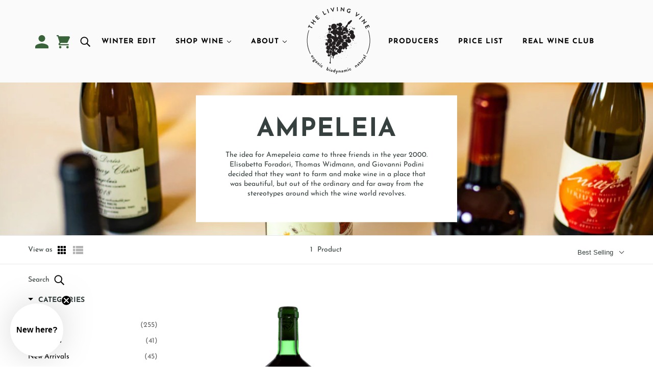

--- FILE ---
content_type: image/svg+xml
request_url: https://www.thelivingvine.ca/cdn/shop/files/tvl-logo-badge-wht.svg?v=1623948510
body_size: 56955
content:
<svg x="0" y="0" width="150" height="150" id="Layer_1" data-name="Layer 1" xmlns="http://www.w3.org/2000/svg" viewBox="0 0 311.93 311.93"><defs><style>.cls-1{fill:transparent;}.cls-2,.cls-3{fill:#231f20;}.cls-2{fill-rule:evenodd;}</style></defs><path class="cls-1" d="M334.93,210A156,156,0,1,1,179,54a156,156,0,0,1,156,156" transform="translate(-23 -54.04)"/><path class="cls-2" d="M173.53,260.16c0,.52.6.76,1.13,1-.45.55.46.69.51,1.26-.13.33-.34.93-.18,1.15a2,2,0,0,0-.73,1.34c-.21.16-.5.16-.63.47-.41-.25-.46.18-.65.33-.19,0-.12,0-.28-.08a.19.19,0,0,0,.07.14c-.51,0-1.52-.34-2.17-.39a1,1,0,0,0-.79-.55,2.93,2.93,0,0,0,0-.73c-.23,0-.29-.15-.47-.21.06-.6.33-1-.28-1.42.26-.83,1-.89,1-1.86.41.21.66.09.76-.3.75,0,1.65-.85,2.21-.09.26.15.29-.15.51-.08" transform="translate(-23 -54.04)"/><path class="cls-2" d="M224.85,182.05l1,.45c2.94,1.88,4.44,4.52,7.12,1.94,0,0,1-.41,1.29.61s1.22,1.25,1,.06.28-1.76.77-1.16c.24.28.38.2.47,0,.08-.87.86-1.19,1.38-.54a5.26,5.26,0,0,1,.24,1.76c.07.14.1.26.05.33l2.2.5c.91-1.18.92-.71,1.38-1.75.31-.68-.51-1.64-.83-2.15l-1.5-.67-.28-.71,1-2.42-.41-1.49c1.37-1.12,1.59-2-.4-3.13l.66-1.48c-3.27.29.7-6.13-3-2.57a5,5,0,0,1-1.86-2.57c-.48,1-1.12,1-1.76.5-1.84-1.48-1.82-1.71-3.16-.6-.9.75-1,.41-2.1-.06a14.47,14.47,0,0,1-3.6,2.52c-1.16-2.37-1.71-1.43-1.4-.5.1.32.58.3.86.5.78.53.1,2.17-1.27,1.56l-.67-.3a1.14,1.14,0,0,0,0,1.13c.55.8,2.85,1.67,1.23,1.45s-.59-1-2.63-1.28-1.17,1.25-.47,1.16,1.58-.36,1.69.2-.51.22-.92.59-.08.52.64.84.67,1.81.67,1.81a5.41,5.41,0,0,1,.6,4.54l-.9,1,1.9-.54,1,.44m-15.6,36c1,.35,2,.91,2.43-.1a1.26,1.26,0,0,0-.56-1.43C210.18,216.06,209.69,217,209.25,218Zm.54-3.9c1,.35,2,.91,2.44-.1.36-.81.36-1.61-.34-1.92C210.77,211.59,210.29,213,209.79,214.11Zm-10.31-6.38c-.45,1,.62,1.37,1.56,1.88l.88-2C200.91,207.28,199.93,206.72,199.48,207.73Zm31.15-19.47c.54-.17,1.11.76.8,1.45a1.37,1.37,0,0,1-1.83.69c-.12-.05-.19-.33-.29-.41s-.33-.09-.41-.27a1.34,1.34,0,0,1,0-1.14C229.21,187.89,230.09,188.44,230.63,188.26Z" transform="translate(-23 -54.04)"/><path class="cls-2" d="M131.29,204.14c0,.43.43.69.85,1-.43.42.32.63.31,1.1-.14.27-.37.75-.27,1a1.71,1.71,0,0,0-.73,1.06c-.19.11-.44.08-.58.33-.31-.25-.4.11-.58.22s-.1,0-.22-.1,0,.1.05.13c-.43,0-1.25-.43-1.79-.53a.81.81,0,0,0-.61-.54,3.42,3.42,0,0,0,.06-.62c-.2,0-.24-.15-.38-.22.11-.49.38-.84-.1-1.22.3-.67.88-.66,1-1.46.32.21.54.14.66-.18.63.1,1.47-.55,1.86.13.21.16.26-.09.44,0" transform="translate(-23 -54.04)"/><path class="cls-2" d="M144.39,146.72c0,.64.62,1,1.23,1.41-.61.6.47.9.45,1.6-.2.39-.54,1.09-.38,1.38a2.51,2.51,0,0,0-1.08,1.54c-.27.17-.63.12-.83.48-.46-.36-.58.16-.84.32-.22,0-.15,0-.33-.15,0,.08,0,.15.07.19-.63,0-1.81-.62-2.6-.77a1.19,1.19,0,0,0-.89-.79,4,4,0,0,0,.09-.89c-.28-.07-.34-.23-.55-.32.15-.72.55-1.22-.15-1.77.43-1,1.28-1,1.5-2.13.47.3.79.2,1-.27.91.15,2.13-.8,2.7.2.3.22.38-.14.64,0" transform="translate(-23 -54.04)"/><path class="cls-2" d="M211.29,237.73c0,.64.63,1,1.24,1.41-.62.6.47.9.45,1.6-.21.39-.54,1.08-.38,1.38a2.47,2.47,0,0,0-1.08,1.54c-.27.17-.63.12-.83.48-.46-.36-.59.16-.85.32-.22-.05-.14,0-.32-.15,0,.07,0,.15.07.19-.63,0-1.82-.62-2.6-.77a1.22,1.22,0,0,0-.89-.79,3.43,3.43,0,0,0,.08-.89c-.28-.07-.34-.23-.55-.32.16-.72.56-1.22-.14-1.77.43-1,1.28-1,1.49-2.13.48.3.79.2,1-.27.91.15,2.13-.8,2.7.2.3.22.38-.14.63,0" transform="translate(-23 -54.04)"/><path class="cls-2" d="M145.63,298.42c0,.43.42.7.85,1-.43.42.32.63.31,1.1-.15.27-.38.75-.27.95a1.72,1.72,0,0,0-.74,1.06c-.19.11-.43.08-.57.33-.31-.24-.4.11-.58.22s-.1,0-.22-.1,0,.1.05.13c-.44,0-1.25-.43-1.79-.53a.84.84,0,0,0-.62-.54,2.21,2.21,0,0,0,.06-.61c-.19-.05-.23-.16-.38-.23.11-.49.39-.83-.09-1.21.29-.68.88-.66,1-1.47.33.21.55.14.67-.18.63.1,1.46-.55,1.86.14.21.15.26-.1.44,0" transform="translate(-23 -54.04)"/><path class="cls-2" d="M141.4,265.1c0,.86.84,1.38,1.67,1.91-.84.82.63,1.22.61,2.16-.28.54-.73,1.48-.52,1.87a3.35,3.35,0,0,0-1.46,2.08c-.37.23-.85.17-1.13.65-.62-.47-.79.22-1.14.44-.3-.06-.19,0-.44-.2,0,.1,0,.2.1.26-.85,0-2.46-.84-3.52-1a1.65,1.65,0,0,0-1.21-1.06,5.17,5.17,0,0,0,.12-1.21c-.38-.1-.46-.31-.75-.44.22-1,.75-1.65-.19-2.4.58-1.32,1.73-1.29,2-2.88.64.42,1.07.27,1.32-.35,1.23.19,2.88-1.09,3.66.26.4.3.5-.19.86,0" transform="translate(-23 -54.04)"/><path class="cls-2" d="M214.24,175.84c0,.57.57.91,1.12,1.27-.56.55.43.82.41,1.44-.18.36-.49,1-.35,1.26a2.23,2.23,0,0,0-1,1.39c-.25.15-.57.11-.76.43-.41-.32-.52.15-.76.3-.2,0-.13,0-.29-.13a.17.17,0,0,0,.06.16c-.57,0-1.64-.56-2.35-.7a1.12,1.12,0,0,0-.81-.71,3.77,3.77,0,0,0,.08-.81c-.25-.06-.31-.2-.5-.29.14-.65.5-1.1-.13-1.6.39-.89,1.16-.87,1.35-1.93.43.28.72.18.88-.24.83.14,1.93-.73,2.45.18.27.2.34-.13.57,0" transform="translate(-23 -54.04)"/><path class="cls-2" d="M197.62,150.28c0,.57.57.92,1.12,1.27-.56.55.42.82.41,1.45-.19.36-.49,1-.35,1.25a2.2,2.2,0,0,0-1,1.39c-.25.15-.57.11-.76.44-.41-.32-.53.14-.76.29-.2,0-.13,0-.29-.13a.19.19,0,0,0,.06.17c-.57,0-1.64-.57-2.36-.7a1.09,1.09,0,0,0-.8-.72,3.74,3.74,0,0,0,.08-.8c-.26-.07-.31-.21-.5-.3.14-.65.5-1.1-.13-1.6.39-.88,1.16-.87,1.35-1.93.43.28.72.18.88-.24.83.14,1.93-.72,2.45.18.27.2.34-.12.57,0" transform="translate(-23 -54.04)"/><path class="cls-2" d="M153.07,170.58c0,.92.9,1.48,1.79,2-.89.89.68,1.32.66,2.33-.3.57-.79,1.58-.56,2a3.61,3.61,0,0,0-1.56,2.24c-.4.24-.92.17-1.22.7-.66-.52-.84.23-1.22.46-.32-.06-.21,0-.47-.21a.3.3,0,0,0,.11.28c-.92,0-2.64-.91-3.79-1.13a1.76,1.76,0,0,0-1.29-1.14,6.66,6.66,0,0,0,.13-1.3c-.41-.1-.5-.33-.81-.47.23-1,.81-1.77-.2-2.57.62-1.42,1.86-1.39,2.16-3.09.69.44,1.15.29,1.42-.39,1.32.22,3.09-1.16,3.93.29.43.32.54-.2.92,0" transform="translate(-23 -54.04)"/><path class="cls-2" d="M214,205.28c0,.92.9,1.48,1.79,2-.89.89.68,1.32.66,2.33-.3.57-.78,1.58-.56,2a3.61,3.61,0,0,0-1.56,2.24c-.4.24-.92.17-1.21.7-.67-.52-.85.23-1.23.46-.32-.06-.21,0-.47-.2,0,.1,0,.2.11.27-.92,0-2.64-.91-3.79-1.13a1.78,1.78,0,0,0-1.29-1.14,6,6,0,0,0,.13-1.3c-.41-.1-.5-.32-.81-.47.23-1,.81-1.76-.2-2.57.62-1.42,1.86-1.39,2.17-3.09.69.44,1.15.29,1.41-.38,1.32.21,3.09-1.17,3.93.28.43.32.54-.2.92,0" transform="translate(-23 -54.04)"/><path class="cls-2" d="M195.66,251.59c0,.43.43.7.85,1-.42.41.32.62.31,1.09-.14.28-.37.75-.26.95a1.68,1.68,0,0,0-.74,1.06c-.19.12-.44.08-.58.33-.31-.24-.39.11-.57.22s-.1,0-.23-.1,0,.1.05.13c-.43,0-1.25-.43-1.79-.53a.81.81,0,0,0-.61-.54,2.18,2.18,0,0,0,.06-.61c-.19-.05-.23-.16-.38-.23.11-.49.38-.83-.1-1.21.3-.67.88-.66,1-1.47.33.21.54.14.67-.18.62.1,1.46-.55,1.86.14.2.15.26-.1.43,0" transform="translate(-23 -54.04)"/><path class="cls-2" d="M223.78,161.89c0,.43.43.69.85,1-.42.42.32.63.31,1.1-.14.27-.37.75-.26,1a1.68,1.68,0,0,0-.74,1.06c-.19.12-.44.08-.58.33-.31-.24-.4.11-.57.22s-.1,0-.23-.1,0,.1.05.13c-.43,0-1.25-.43-1.79-.53a.81.81,0,0,0-.61-.54,2.71,2.71,0,0,0,.06-.62c-.19,0-.23-.15-.38-.22.11-.49.38-.83-.1-1.21.3-.68.88-.66,1-1.47.33.21.54.14.67-.18.62.1,1.46-.55,1.86.14.2.15.25-.1.43,0" transform="translate(-23 -54.04)"/><path class="cls-2" d="M162,140.18c.09-.09.09.16.25.17-.06.1-.11.21,0,.26,0-.31.44-.13.73-.21a6.69,6.69,0,0,1,1.11,1.83c.86.7,1.37-.16,2.18.12a.88.88,0,0,0,.24.91c.36.23.69-.12,1.07,0,0,.07-.06.17.07.2-.79.5.07,1.38.67.88.11.06,0,.2.1.26s.07-.21.19-.07c0-.1-.16-.16-.27-.23,0-.24.4.07.28-.15.27,0,.24.47.07.68-.07,0-.2-.16-.24-.06s.11.12.13.06c.06.17-.05.29,0,.53a.88.88,0,0,1-.21.22c-.48,1.09.94,1,1.42,1.49a.74.74,0,0,0,.1.74c.27,0,.67-.09.87.07,0,.13-.19-.13-.21,0s.17,0,.26.12c-.09.12,0,.18-.07.28-.13-.06-.1-.18-.21-.25.06.17,0,.38.2.52-.59.22-.86.82-.3,1.25a3.6,3.6,0,0,1,1.13.23c-.06.14-.14.21-.25.21a1.71,1.71,0,0,0,.35,1.23c0,.11-.17.25.13.32-.06.08-.19.16,0,.26-.2-.15-.6-.14-.89-.4a1.78,1.78,0,0,1,.48-.47c0-.08-.08-.14-.06-.24-1-.59-.7.67-.86,1.21.45.25,1,.72,1.62.57-.21-.29.08-.53-.19-.78.5,0,.13.74.5,1-.11-.25.22,0,.71.1s.73-.1,1.09.17c-.16-.12,0,.35,0,.07a.53.53,0,0,0,0,.3c-.15,0-.29,0-.44,0s0-.11,0-.09a1,1,0,0,0-.65-.45c-.06.09,0,.13,0,.2.21,0,.41,0,.49.22-.17.2-.14-.14-.24-.16s0,.16,0,.15c-.29.12-.22-.19-.45-.42a.37.37,0,0,0,.19.41c-.1,0-.53,0-.67.18a2,2,0,0,0-.41-.5c0,.15.14.24.14.38-.3.3-.6-.27-.92-.2,0-.37-.48-.33-.78-.4a3.18,3.18,0,0,0-.24,1.49.85.85,0,0,1,.47.38c-.17.39-1.51,1.23-.74,1.9,0,.18-.08.38,0,.5-.17.2-.49,0-.72.06a7.19,7.19,0,0,0-.64,1.2c-.63.12-.31,1.12-.5,1.48,0,.13.28.14.19.3-.33-.09-.33-.35-.57-.41-.49-.13-.73.54-.82,1-.23.12-.39.41-.69.33-.1.21,0,.41.35.53,0,.15.13.19,0,.31a.68.68,0,0,1,.31.14c0,.08-.1.23.1.26s-.24,0-.22-.1.11.22,0,.19,0-.15-.14-.16,0,.09-.09.07.14.09.14.16-.23,0-.1.12c-.06.11-.16-.06-.18-.08s-.41.27-.57.44c-.54-.39-1.18-.35-1.37,0-.17-.13,0-.3.13-.31s-.14,0-.15-.12c-.1.12-.21.22-.39.14a.26.26,0,0,1-.06.24.34.34,0,0,1-.2-.14c.09,0,.17,0,.13-.16-.26,0-.23.19-.38.37-.05,0,0-.13,0-.2-.22-.05-.18.18-.39,0-.08.13.07.17,0,.28.08,0,.2,0,.28,0,0,.15,0,.21.23.21-.26.08-.13.16-.23.38-.2,0-.24-.21-.1-.37-.11-.06-.47.09-.33-.2-.2,0-.05.14-.12.26.13.09.17,0,.22.1a.76.76,0,0,1-1.16-.14c-.15,0-.21.07-.21.22-.16-.07-.16-.17-.29-.07s.31.2.19.41c-.28,0,0-.27-.29-.3-.09.16.13.2,0,.37.18-.14.39.15.28.34,0-.05,0-.12-.1-.15s-.11.23-.15.36c-.12,0-.06-.13-.21-.15,0,.06.08.1,0,.18s-.34-.18-.44-.09c0-.15.31-.25,0-.39-.06.21-.36.23-.36.69-.11-.11-.06-.27-.08-.41a.36.36,0,0,0-.35-.05.88.88,0,0,0-.12.38.22.22,0,0,0-.25.09c-.3-.15-.32-.42-.34-.68-1-.55-1.49.47-2.34.45a2.53,2.53,0,0,0,.14-1,1.22,1.22,0,0,0-1-.26,1.14,1.14,0,0,1-.37.69c0-.18-.17-.07-.1,0a1.66,1.66,0,0,0-1.68-.32c.07-.13-.07-.17-.09-.26a3.35,3.35,0,0,0,.23-.54c-.15-.68-1.13-.57-1.45-.21l-.26-.12a2.13,2.13,0,0,0,.22-1c-.41-.39-.85-.31-1.07.11l-.35-.16a.89.89,0,0,1,.11-.38c-.55-.44-.32-1.17-.81-1.64-.48,0-1-.58-1.3-.2l-.26-.12c-.05-.32.36-.5.44-.76.16-.52-.48-.68-.72-1a9,9,0,0,1,0-1.57c-.18.09-.51-.23-.61,0,0,0-.06-.33-.16-.12-.11-.06,0-.2,0-.28s-.17,0-.29-.08a2,2,0,0,0,.46-2.35c-.12-.1-.14.08-.26,0,.13-.07,0-.26-.23-.32.16-.37.7-1-.06-1.2,0-.11.12-.19-.07-.3s0,.17-.15.2-.15-.13-.16-.23c.1-.35.83,0,1.09-.52,0-.09-.08,0-.1-.15.09-.38.41-.63.53-.94.2-.55-.25-1-.54-1.31a8.76,8.76,0,0,1,1.29-.49c-.13-.07.11-.42.16-.25,0-.35-.22-1,.13-1.12-.13-.13-.11-.21-.32-.24.33-.61.32-.93.68-1.52.3.19.43-.08.67-.07s-.13-.12,0-.26c.9.27,2-1,1.51-1.94.21-.16-.11-.09.08-.18-.19-.17-.16-.43-.31-.62.15-.17.12.11.18.19.53-.09.64.73,1,1.07.3.1.18-.31.5-.15,0-.08.15-.21.05-.25,1.18-.21,0-1.27-.19-1.84.12-.13.28.33.24.05.59.15.75,1,1.3,1.17s1.31-.7,1.29-1.34c.05-.16.22.07.32-.13.07.09,0,.25-.12.16,0,.16.14.14.24.16s.08.32.11.48c.45.29.83.1,1.25.07.3-.43.42-.77.76-1,.21.32.1.77.52.87s.62-.28.79-.45c.07.22.33.37.44.57.29,0,.37.2.55.2.56,0,.44-.72.85-1.06,0,.08.14.13.2,0s-.08-.06-.06-.24m9.49,12.56c-.11.14.21.21.22.1S171.56,152.69,171.44,152.74Zm.71.32s0,.09-.05.13c.15,0,.19.12.29.18.05-.16-.1-.1.05-.24C172.33,153.08,172.23,153,172.15,153.06Zm-23.9-4.54c.23.06.15-.16.28-.25-.09,0-.08-.09-.16-.12C148.27,148.3,148.39,148.47,148.25,148.52Zm18.06,13.56c.2,0,.07-.36-.05-.24C166.38,161.88,166.11,162.07,166.31,162.08Z" transform="translate(-23 -54.04)"/><path class="cls-2" d="M153.74,225.49a1,1,0,0,0,.18,1,1.46,1.46,0,0,0-.07.57c-.24.1.05.39-.11.52.23.28-.35.87,0,1.12,0,.05-.06.05-.1,0,.2.44-.36.66-.29,1.07a.73.73,0,0,1,.11.43s-.07,0-.1,0,.12.07.17.11-.17.09-.21.21a.3.3,0,0,0-.34.19c-.66-.1-.45.93-1,1,0,.16-.17.19-.25.3s-.06.4-.22.58a.46.46,0,0,0-.71.33.62.62,0,0,0-.77.7c-.62,0-.39.7-.33,1.09l-.19-.08c0-.19-.15-.39-.21-.62-.32-.16-.62-.25-.82-.1a1.77,1.77,0,0,0-1.36.44c-.54,0-.53.69-.55.88s-.12,0-.17,0,0,.12-.09.11.21,0,.12.16c-.1-.07-.14,0-.23-.07a1.4,1.4,0,0,0-.14-1.22c-.11-.06-.17,0-.26,0-.36-.35-.86-.05-1.4-.4-.24,0-.37.28-.58.38,0,.05.09.07,0,.15-.1-.15-.08,0-.22-.1,0-.06.12-.19,0-.26,0,0,.08-.13.15-.08,0-.11-.26,0-.13-.21-.35-.22-.84-.4-1.1-.15,0-.17.12,0,.14-.13-.37-.2-.29-.57-.73-.74-.15,0-.26.22-.48.09.4-.48-.29-.75-.56-1.11a.69.69,0,0,0-.57.19c-.11-.14,0-.28.11-.51a1,1,0,0,0-.46-.47c0-.16.19-.37,0-.43.06-.14.08,0,.15,0a.88.88,0,0,0,0-.21,1,1,0,0,1-.27-.16c0-.05.08-.05.15,0,.13-.36-.47-.19-.52-.42.33-.13.1-.49.13-.73-.32-.23-.56,0-.79-.16.16-.33-.24-.67.19-.93.22.08.26-.17.3-.25a.62.62,0,0,0-.7-.53c0-.32.68-.35.66-.8,0-.19-.24-.35-.5-.41.12-.05.08-.05,0-.14.14-.08.4,0,.57-.19-.06-.08,0-.21.08-.08a1.1,1.1,0,0,0,0-.94.44.44,0,0,0,.07-.57c.12-.06.06.14.21.21,0-.13,0-.26-.17-.3a.19.19,0,0,0,.07-.08c-.17.07-.14-.26-.25-.12-.11-.14.1-.27.1-.29s.08,0,0,.06.11-.1.19-.1a.1.1,0,0,0-.07-.11c0-.07.12,0,.18,0a.25.25,0,0,0-.08.16s.16-.09.1,0,.07-.1.12-.1.05.12.16.15c0-.15-.12-.25-.22-.36.07-.15.17-.25.32-.2s0,.16.08.23-.06-.54-.26-.42c0-.09,0-.2-.06-.29s.18-.11.23-.27a1.28,1.28,0,0,0,.14.29c.09,0-.06-.14.07-.16s.16.06.08.15c.08.05.08-.1.15-.08s-.18-.06-.13-.14.13,0,.1,0c.16,0,.31-.34.12-.43.22.13.54.07.72.14a.31.31,0,0,1,.16-.35c0-.11,0-.19,0-.32s-.07.06-.12,0,0-.09,0-.11c.13-.06.19.13.12.24.14-.07.22-.31.36-.4s-.11,0-.13-.13.12,0,.17,0a2.18,2.18,0,0,0-.57-.9c.08-.06.17-.09.23-.19,0,.08.2.11.21.2s-.09,0-.15,0c0,.18.2,0,.36.12s.26.18.33.26c.22-.1.52,0,.73-.12,0,0,0,0-.07-.07s.18,0,.2-.13c.08,0,.16.06.18.11s.11,0,.14-.16c.55.05.7-.28.84-.79,0,0,.1,0,.13,0,.51.45,1.22.64,1.55.06a2.35,2.35,0,0,0,.35-.11c.1.13.12.3.22.43s.13-.06.24,0c.11-.28.27-.53.65-.43,0,.09-.1.29.1.27,0-.07-.15-.08-.07-.18a1.22,1.22,0,0,1,.51.38c.25-.09.48.12.71.17s.5-.17.68-.19c0,.29-.16.64.22.78.29-.06.6,0,.63.28.33.19.91.44,1,0,.09.06.13-.07.17,0s-.18.15-.28.21,0,0,.08.07.08-.16.15-.16c.08.16.35.2.52.35,0,.19,0,.25-.1.48,0,.35.36.18.69.39,0,.49-.33,1.24.49,1.26-.21.32-.06.49,0,.71.64.17.07.81.64,1a.29.29,0,0,0-.07.08c.14,0,.2.2.27.16s-.18.11-.27.1m-13.56-2.18a.24.24,0,0,0-.08-.26C140.06,223.16,140.05,223.26,140.18,223.31Zm.9-1.18s0-.11-.13-.13c0,.14,0,.16,0,.34s.12,0,.15,0c-.15-.09,0,0,.06-.05-.19-.13,0,0,.05-.2.12,0,.11,0,.22.1s.08,0,.11-.07A.38.38,0,0,0,141.08,222.13Z" transform="translate(-23 -54.04)"/><path class="cls-2" d="M216.14,224.85c0,.1-.31.28-.44.39a1.12,1.12,0,0,0,.09.41c-.55.92.07,2.06,1.06,1.81.11,0,.08.19.15,0,.1,0-.09.26.05.12-.18.21-.74.26-1,.51a51,51,0,0,0-2,5.51c0,.09.14.1.14.17-.18.13-.25-.32-.45-.41-.44.05-.74.45-1.06.81,0,.24.2.39.33.57a.62.62,0,0,1-.22.38c-.57-.57-1.4.12-.68.55-.09.15-.18.22-.11.38-.45,0-1.47-.43-1.65.22-.46.11-.88.66-1.37.94a3.64,3.64,0,0,1-.16,1.31c-.2.14-.34-.06-.55-.08-.58-.08-1.19.13-1.61-.46a8.86,8.86,0,0,1-1.34.37c-.05.15.16.21.23.31-.25.26-.4.66-.77.78a1,1,0,0,0-1.4-.68c-.23.25-.38.68-.69.71a5.88,5.88,0,0,1-.5-.92c-.33-.17-.44.2-.59.48-.1,0-.26-.1-.3.08,0-1.1-1.71-1-2.35-1.79a1,1,0,0,0-1.09.53c-.13-.33.23-.91-.46-1.12-.21.06-.34.33-.65.14.51-.82-.82-1-1.2-1.6-.17-.07-.42.13-.51-.07-.12,0-.16.23-.32.12a1.37,1.37,0,0,0,.08-.76c-.27-.12-.37-.31-.68-.41a1.59,1.59,0,0,0-1.4-1.64c.08-.13-.06-.17,0-.28.45-.25.73-1,0-1.22a1.59,1.59,0,0,1,.07-1c0-.12-.16-.16-.15-.27-.15-.05-.23.1-.39,0,.13-.18-.31-.42-.35-.64l.33-.76a4,4,0,0,1-.26-.6c1.21-1-.79-2.31-1.71-1.67a5.34,5.34,0,0,0-1.19-.32.47.47,0,0,1,.65,0c.74-.41,1.86.32,2.55,0,.23-.46-.11-.72,0-1.15.26-.18.59-.39.51-.79s-.53-.49-.68-.62.1-.06.22,0c.25-.44.58-.67.57-1.29.14-.1.32-.07.48-.11.05-.45.64-.83.74-1.32s-.43-.54-.34-.9c-.06,0-.09.08-.17,0,.19-.22.56,0,.82-.06.72-.29.59-1.1.48-1.66.26,0,.41.44.71.32.72-.27.59-1.46.17-1.95.31-.13.4-.57.15-.68.46,0,.85.62,1.26.88.24,0,.42-.12.62-.2a4,4,0,0,1,0-.85c.37.05.34.4.63.5.45.15.95-.41,1.42-.33.34-.31.36-.64.63-1.16.36-.06.56.4,1,.33.38-.29.09-.53,0-.85a4.45,4.45,0,0,0-.28-1.3c-.51-.28-.43-.91-.38-1.29.72,0,.51.79.56,1.26s.31.56.43.94-.12,1,.58,1.22a2.36,2.36,0,0,0,1.56-.26c.6.58,1.19.13,1.74,0,1,.89,1.76.3,2.82.62a.62.62,0,0,0,0-.57,2.11,2.11,0,0,1,.45-.28c.09.26.25.31.35.53a1.3,1.3,0,0,1-.25.42c0,.33.77.65,1,.39a5.9,5.9,0,0,0,1.22,1.35c-.1.5.33.57.69.84s.65.9,1.18,1.06a.85.85,0,0,0,1,1c.06.41,0,.87.4,1.14-.06.48-.24,1,.17,1.3.2.09.32,0,.52,0a1.19,1.19,0,0,0,.12.22c-.18.39-.49.33-.52.67s.47.73.47,1.12a2.83,2.83,0,0,1,.88.29c0,.11-.21.26-.08.17" transform="translate(-23 -54.04)"/><path class="cls-2" d="M175.79,173.2c0,.09-.31.27-.44.39a1.42,1.42,0,0,0,.08.41c-.54.91.08,2.05,1.06,1.8.11,0,.09.19.16,0,.1,0-.09.27,0,.13-.18.21-.74.26-1,.5a48.41,48.41,0,0,0-2,5.52c0,.08.14.09.14.17-.18.13-.25-.32-.46-.42-.43.05-.73.45-1.05.81,0,.25.2.39.33.57a.59.59,0,0,1-.22.38c-.57-.56-1.4.12-.68.56-.09.15-.18.22-.11.37-.45,0-1.47-.43-1.65.23-.47.1-.88.65-1.37.93a3.5,3.5,0,0,1-.17,1.32c-.19.14-.33-.06-.55-.09-.57-.07-1.18.13-1.61-.45a8.41,8.41,0,0,1-1.33.36c-.05.16.16.21.23.32-.26.26-.4.65-.77.77a1,1,0,0,0-1.41-.68c-.22.26-.38.69-.69.71a5.41,5.41,0,0,1-.49-.92c-.33-.17-.44.2-.59.49-.1,0-.26-.1-.3.08,0-1.1-1.71-1-2.35-1.8a1,1,0,0,0-1.09.53c-.14-.33.23-.91-.46-1.11-.21.06-.35.32-.65.14.51-.83-.82-1.06-1.2-1.61-.17-.07-.42.13-.51-.06-.13,0-.16.22-.32.12a1.33,1.33,0,0,0,.07-.77c-.26-.12-.36-.3-.67-.4a1.58,1.58,0,0,0-1.4-1.64c.08-.13-.07-.18,0-.28.44-.26.72-1,0-1.23a1.63,1.63,0,0,1,.06-1c0-.13-.15-.16-.14-.28-.15,0-.23.1-.39,0,.13-.17-.31-.41-.36-.64.12-.25.23-.5.34-.75a4.53,4.53,0,0,1-.26-.6c1.2-1-.79-2.32-1.71-1.67a4.84,4.84,0,0,0-1.19-.32.46.46,0,0,1,.65,0c.74-.41,1.86.32,2.55,0,.23-.47-.11-.72,0-1.16.26-.18.58-.39.51-.78s-.53-.5-.68-.63.1-.06.22,0c.25-.44.58-.67.57-1.29.13-.1.32-.06.47-.11,0-.45.65-.82.75-1.32s-.43-.53-.34-.9c-.06,0-.09.09-.17,0,.19-.22.56,0,.82-.05.72-.29.59-1.1.47-1.66.27,0,.42.43.72.32.71-.27.59-1.47.17-1.95.31-.14.4-.57.15-.68.46,0,.85.62,1.26.88.24,0,.41-.13.62-.2a4,4,0,0,1,0-.85c.37,0,.34.4.63.49.45.15.95-.4,1.42-.32.34-.32.36-.65.63-1.16.36-.07.55.39,1,.33.38-.29.09-.54,0-.86-.13-.51,0-.91-.28-1.29-.51-.28-.43-.91-.38-1.29.72,0,.51.79.56,1.26s.31.55.43.94-.12,1,.58,1.22a2.43,2.43,0,0,0,1.56-.27c.6.58,1.19.14,1.74,0,1,.9,1.75.31,2.82.62a.65.65,0,0,0,0-.57,2.11,2.11,0,0,1,.45-.28c.09.27.24.32.35.53a1.25,1.25,0,0,1-.25.43c.05.32.77.65,1,.39a5.86,5.86,0,0,0,1.22,1.34c-.1.51.33.58.69.84s.65.9,1.18,1.06a.85.85,0,0,0,1,1c.06.4,0,.86.4,1.14-.06.48-.24,1,.17,1.3.2.08.32,0,.52,0a.88.88,0,0,0,.12.21c-.18.39-.49.33-.52.68s.46.73.47,1.11a3.22,3.22,0,0,1,.88.29c0,.12-.22.26-.08.18" transform="translate(-23 -54.04)"/><path class="cls-2" d="M136.57,181.49c.05.12.34.08.28,0,.41.44,1.19.66,1.35-.25.32,0,.36-.21.56-.6a.47.47,0,0,1,.29,0c0-.25.19-.59,0-.78.16-.1.12-.12.28-.27.13,0,.2.11.13.23.16-.1.38,0,.63.11s.17.65.36.84c.73.74,1.82.3,2.51.33.23-.45.69-.31.86-.92-.06.6-.15,1,.4,1.25.19.09.44,0,.63.12.46.22.64.74,1,1a2.34,2.34,0,0,1,1,.51c.29,0,.49.05.74,0,.45-.09.65-.68,1.18-.49a14.5,14.5,0,0,0,0,1.48,2.53,2.53,0,0,1,.37,1.07c.08,0,.17.1.21,0a1,1,0,0,0,0,.81c.17,0,.23-.23.44-.09,0,.5.6.89.27,1.42.26.75,1.32.27,1.67.69.15.09.24,0,.35,0s-.19.06-.18.26a2.52,2.52,0,0,0-.37,0,.05.05,0,0,0,.1,0c-.34,0-.83.43-1.25.52-.42,1-.49,1.9.18,2.51-.13,1.08,1.16.79,1.94,1.09-.12.12-.61-.17-.53.17-.38.08-1,.14-1.46.25-.05.24-.18.29,0,.46-.57.46.13.81.24,1.23a.24.24,0,0,1-.28,0c-.12.16.23.15.08.32a.27.27,0,0,1-.21,0c0,.32-.17.41-.22.63-.51-.07-.45.44-.67.61.11.1.21.2,0,.41.13-.11.23.13.34-.13.12.06,0,.2,0,.32a1.13,1.13,0,0,0-.4-.12,1.42,1.42,0,0,0,.08-.18l-.18-.09a.4.4,0,0,0-.07.65.34.34,0,0,1-.18,0c.08.16.21.45,0,.58.13.21.25.22.45.37a.35.35,0,0,0-.19.43c-.07.12-.22,0-.32.08a4.12,4.12,0,0,1-.56,1.9c0,.71,1.3.71,1,1.57-.16.1-.42-.09-.65-.18a1.27,1.27,0,0,0-.6-1.06c-.37,0-.6.34-1,.37-.22-.3-.51,0-.71.07l-.24-.1c-.17-.07,0,.2-.11.12s0-.28.13-.17a1.59,1.59,0,0,0-.89-.28c-.13-.24-.71-.68-.79-.25-.09.06-.23,0-.33,0a.35.35,0,0,1-.15.22c0,.13.09.22.27.29a1,1,0,0,0-1.21-.09,13.45,13.45,0,0,0-.49,1.48,13.77,13.77,0,0,0-3.85-1.89c-.11.17.33.13.2.31a.28.28,0,0,0-.33,0c-.23-.1.16-.06,0-.21-.33-.12-.53.1-.93-.19-.56.2-1,.22-1.28-.29s-.05-.81-.6-.94-.52.36-1,.23a2.48,2.48,0,0,1,0-.9c-.07-.29-.47-.45-.86-.61-.32-.62-1-.14-1.48-.1-.13-.06,0-.19-.18-.25,0-.4.53-.49.64-.79s-.24-.63-.39-1c-.09-.22,0-.43,0-.65-.16-.59-.73-.67-1-.85,0-.12.12-.49-.11-.39-.08-.17.07-.52.27-.5,0-.06-.08-.09,0-.18a2.94,2.94,0,0,0,.56-2.64c-.23-.1.06.2-.15.22s-.09-.18,0-.3c-.16-.11-.23,0-.37-.05.1-.19-.27-.19-.38-.29.19-.5.45-.51.77-.84-.06,0-.18,0,0-.3.07.08,0,.16.12.11a.24.24,0,0,0,0-.34c.11-.16.13.08.27,0,.31-.72,1.23-1.76.5-2.38.1-.27.09-.32,0-.53.89.38,1.14-.07,1.7-.88a3.81,3.81,0,0,0,.4-.9,2.12,2.12,0,0,1-.11-1c.1-.17.29-.12.4-.27a6.27,6.27,0,0,1,.76.45c.26-.18.54-.17.65-.45.21-.54-.76-1.29-.65-1.59,0-.06-.29-.08-.35-.21.23-.07,0-.16.19-.31a3.6,3.6,0,0,1,.78,1c0,.14-.19,0-.25.06m14,12.85c-.08-.06,0-.17-.19-.19S150.48,194.43,150.56,194.34Z" transform="translate(-23 -54.04)"/><path class="cls-2" d="M179.71,242.52c-.09,0-.21,0-.26.1.37.19,1.47,1,1.71.12.14,0,.08.12.2.15s-.16-.16-.21-.26c.45,0,.36.61.78.78s1.1-.24,1.54-.11.65-.33.92-.39c.28.12.42.47.75.6s.55,0,.64.34c0,.06-.07.14,0,.2.27.34.57.3,1,.39.13.3.12.66.26,1,.63.19.84-.13,1.13-.51.39.25,0,.72-.36.69.05.23-.1.53,0,.74.43.35.84.55,1.25.3.13,0,.08.14.06.24.16,0,0-.12.21-.12-.06-.12,0-.19-.18-.19.06-.27.36,0,.3-.08.24.33-.51.42-.64.94.16.68.85.56,1.43.64a1.7,1.7,0,0,0,0,.22c-.22.24-.53.22-.74.46-.23.81.77,1.33,1.31,1.71,0,0-.06-.07-.11-.1.3,0,.6.29,1,.17,0,.08-.1.16,0,.2a.61.61,0,0,1-.55-.08c-.1,0-.12.19-.23.16-.05.22.43.43.55.46,0,.15-.18.25-.31.45-.59-.2-.87.29-1.15.66.16.24.16.55.47.74-.21,0-.21.21-.4.41.07.35.77.4,1,.61-.28.55-.94,0-1.41.28-.06.12.12.15,0,.3a3.45,3.45,0,0,0,.26.28c-.09.09-.22.07-.32.12a2.19,2.19,0,0,0,.42.72c-.3.21-.7.17-1,.29,0,.18,0,.36,0,.43s-.28,0-.36.11.07.27-.05.46c.35.12.51.32.87.44,0,.2-.11.46.18.56-.13.16-.26-.1-.19.18a2.86,2.86,0,0,0-1.25-.66,8,8,0,0,0-2.12,1.88,2.24,2.24,0,0,1-.36,1.65c-.11-.1-.15,0-.24-.06s.16,0,.19-.07c-.47-.08-1.31-.93-1.45-.22-.09-.17-.32-.05-.46-.05s.05.13.07.2-.08-.11-.22-.1-.43.15-.57.44a2.63,2.63,0,0,0-1,.13c-.27-.24-.19-.57-.51-.76a1.81,1.81,0,0,0-2,.33l-.27-.12c.16-.6-.88-1-1.18-.48-.26-.16-.2-.52-.44-.67s-.25,0-.55-.09-.87-.79-1.37-.5c-.08.17-.21.22-.29.4-.17-.11-.19-.27-.3-.4.07,0,.12-.14.16-.25a1.24,1.24,0,0,0-.5-.91c-.41-.27-.65.12-1.09-.07.07-.12.11-.24,0-.28a.78.78,0,0,0,.06-1.09c-.42-.28-.94.27-1.36.3a2.09,2.09,0,0,1-.14-.17c-.1-.05-.09.15-.15.2-.23-.13-.33-.35-.76-.44a.7.7,0,0,0-.72-.54c-.13-.85-.38-2,.58-2.73a.59.59,0,0,0,.54-.24c.16-.44-.2-.75-.4-1.14a1.06,1.06,0,0,1,.66-.18c0-.07.06-.18.13-.16a2.79,2.79,0,0,1,.35-2.35c.36.05.4-.38.61-.52,0-.85-1.31-1-1.85-1.36.12.37-.53.07-.57-.15a2.24,2.24,0,0,1,.31,0c-.05.07,0,.1,0,.13s-.1,0-.16,0c0,.15.16,0,.23.1s.07-.18.2-.23-.12-.07-.09-.14-.09.09-.12.15c-.16-.1-.27-.21-.26-.38a.91.91,0,0,1,1,.41c.05.14-.06.08-.12.16.37-.2,1.21.63,1.64.15.08-.13-.1-.16-.16-.23a3,3,0,0,1,.43,0c.13-.22-.15-.07-.05-.24a.33.33,0,0,1,.24.05c0-.29.19-.14.34-.27a3,3,0,0,1,.24-.54c.05-.39-.47-.74-.14-1.12a.77.77,0,0,0,.71-.16.67.67,0,0,0,.49.1c-.07-.16.07-.45.33-.27,0,.16-.11.15-.19.18.33.16.17-.31.37-.21a4.69,4.69,0,0,0-1.3-2.13c0-.2.11-.48-.22-.58,0-.11.13-.1.19-.18a2,2,0,0,0,.67.41,2.28,2.28,0,0,0,.57,1.59c-.25.16.68.12.56-.29.34.17.6-.22.68-.44.42,0,.76-.26,1.21-.21.25.44.71.12.95.27.17-.2.07-.75.54-.62m8.53,2.75c-.05-.13-.11-.07-.19,0s0,0,0-.06a.41.41,0,0,1-.16.24C188.06,245.45,188,245.26,188.24,245.27Zm-7.17-2c0,.09.27.22.33.1-.29,0-.09-.26-.21-.37C181.12,243.19,181.18,243.17,181.07,243.29Zm-4.23.51c.07.09,0,.23.14.28a.25.25,0,0,0,.16-.46Zm-4.94,3.67c.12.11.14,0,.22,0s0,.06.07.08C172.28,247.35,171.94,247.39,171.9,247.47Zm16.8,10.27c.16.06.34.17.42,0A1.23,1.23,0,0,0,188.7,257.74Zm.59.37c-.06-.08,0-.21-.17-.23S189.25,258.17,189.29,258.11Z" transform="translate(-23 -54.04)"/><path class="cls-2" d="M193,141c-.25.46-.63.32-.82.76-.43,1,1,.85,1.4.57,0-.06,0,0,.09,0a.12.12,0,0,0,.05.12c-.1,0-.23-.11-.4-.06,0,.16.24,0,.25.16-.36.31-.83.33-1.22.57,0,.09,0,.14.14.17-.05.14-.22.11-.17.25s.2,0,.21.14c-.24.29.23.57.25.87-.18.16,0,.39.07.56a5.37,5.37,0,0,0,.91.24c0,.11-.15,0-.2.08s.11.12.14.06c-.38.27-1.61.25-1.47,1.26a1.37,1.37,0,0,0-.34.87,1.68,1.68,0,0,1,.71.31,2.16,2.16,0,0,0-.21.6c-.49.2-1,.45-1.45.63.11.13-.24.24-.38.26-.11.29-.11.35-.26.69a1.52,1.52,0,0,0-1.19,1.6c-.07.1-.07-.12,0-.18a.52.52,0,0,1-.39.15c-.28-.06-.16-.28-.43-.35-.54.68-1.41-.09-1.91.69.06.29.29,1-.28,1,.17-.07-.37-.2-.35-.42-.75-.39-1.35-.9-1.74,0-.38-.44-1.22-.91-1.63-.3-.47-.09-1,.38-1.17-.25-.43-.16-.7.1-1.08.05.06-.19.16-.09.16-.25s-.11,0-.15.09a1.73,1.73,0,0,1,.18-.77c-.41-.61-1.44-.74-2-.89a.49.49,0,0,1,.4-.3c.23-.54-.42-.79-.83-.64-.23-.63-.94-.6-1.41-.42.29-.34,1.34-.78.62-1.27-.22,0-.3.25-.57.07.31-.48.57-1.1-.32-1.32,0-.32.28-.64.21-.81.37,0,.23-.43.32-.71-.08-.23-.47-.34-.55-.57.32-.48.79-.91.56-1.5,0-.09.1-.07.13-.16s-.25-.33-.31-.51.14-.15.14-.31c.19-.1.47.08.63-.1,0-.05-.08-.07-.05-.13.36-.18.27-.43.28-.62s.1-.13.1-.11c0-.47-.57-.84-.44-1.16.2-.54,1.06.13,1.28-.6a3.06,3.06,0,0,0,1.62-.88,1,1,0,0,1,.06-.5c.18-.08.21.06.42.13.49.05.6-.6.62-.9-.06,0-.09.07,0,.09-.13,0-.28-.24-.45-.31,0-.14.25-.18,0-.26,0-.09.15,0,.17-.14.17.12.13.32.28.45,0,.07-.12.07-.22,0a1.26,1.26,0,0,0,1.68.05,1.52,1.52,0,0,1,.07-.39c0-.11.15,0,.2-.07a1.59,1.59,0,0,0,2.46-.51c.12.22.18.45.29.67.41.23.86-.25,1.1.17.3.1.49-.06.81.09-.18-.3.23-.08.13-.42.3.17,0,.57.25.76s.52-.19.85-.11a1.07,1.07,0,0,0,.65,1.3c.21-.06.44-.14.6,0,.15-.16,0-.19,0-.31.25,0,.27-.06.32-.23.12,0,.07.14.06.23a1.05,1.05,0,0,0-.49.85c.64.51.8,1.39,1.77,1.65.28.54.89.25,1.27.51m-7.64-4.64c-.12-.08.08-.07.08-.17s-.12-.07-.16,0S185.16,136.45,185.36,136.35Z" transform="translate(-23 -54.04)"/><path class="cls-2" d="M228.34,208c-.17.55,1,.87.32,1.42a1.47,1.47,0,0,0,.13.73.68.68,0,0,1,.79.1c-.21.26-.67.23-.7.72.17.41,1,.71,1.21.25.11.11.25.06.33.19-.11.46-.57.32-.86.07.12.12-.11.16-.15.06-.25.26-.15.75-.57.91,0,.31.12.45,0,.67-.13.06-.49.15-.52.43l-.14-.06a.11.11,0,0,0,.07.11.26.26,0,0,0-.16.38c.09.07.24-.09.27,0s-.12.43-.21.74.24.29.24.48c-.57.23-1.25-.2-1.43.44-.06.21.26.58-.12.81-.11,0-.27-.18-.43-.15s-.28.33-.44.43c0,.28.2.43.1.71-.2,0-.33-.19-.5-.19-.48.17-.6,1.28-1.34.78,0,0,0,.05-.06.05a1.64,1.64,0,0,0,.07.94c.17.07.25-.1.41-.07,0,.06.07.07.12.1-.09.28.2.4,0,.71a2.53,2.53,0,0,0-.43-.32c.08-.15,0-.23-.1-.33-.31,0-.7-.12-1,0-.19-.09-.12-.29-.27-.41-.62-.29-1.17-.18-1.39.33-.31-.2-1.08-.71-1.32,0-.08.22.06.33,0,.61-.16-.19-.22,0-.32.06-.23-.21-.19-.66-.4-1a1.07,1.07,0,0,0-1.05,0c-.35-.17-.64-.5-.93-.25,0-.05,0-.12-.09-.16-.26,0-.38.31-.61.35-.28-.15,0-.5-.31-.72a2.8,2.8,0,0,0-.79-.35c-.27,0-.41.17-.61.35s0-.14-.19-.13a.4.4,0,0,0,.08-.38c.56-.71-.2-1.21-.82-1.4-.11-.07-.12-.18-.22-.26-.65-.12-.67-.64-1.17-.81.11-.24.36-.24.41-.45s-.17-.54-.51-.72c.09-.35-.48-.44-.44-.78a.45.45,0,0,0,0-.89,2.43,2.43,0,0,0,.3-2c0-.24-.18-.38-.11-.67-.09-.11-.18-.1-.31-.14,0-.33.4-.65.45-.92-.17-.26.17-.69.35-.88s-.06-.18-.08-.28-.26,0-.31-.14c.18-.35.52-.28.76-.49.13,0,.13.15.24.1.35-.21.48-.62.8-1,0-.22-.19-.37-.14-.6.08,0,.17,0,.19-.17.18.05.45-.07.52.15.22.05.47-.43.41-.64.27-.43.75-.29,1.1-.51-.16-.2-.1-.31-.08-.57.66.14,1-.42,1.6-.53,0-.2.19-.11.24-.26.1.16.12.35.23.51h.63a10.93,10.93,0,0,1,1.6-.9.45.45,0,0,0,.78.39c.25.19.65.53,1,.38.3-.41.09-.74.29-1,0,.12,0,.06.14.15,0,.31-.1.83.15,1.06s.62.06,1.08.19c.3.09.7.51,1,.52s.48-.33.58-.49c.2,0,.3-.18.49-.15.16.42-.31.65-.45,1a2.34,2.34,0,0,0,1.32,1c-.13.43.24.87.75,1,.17,0,.38-.08.54,0,.35.16.29.49.09.83,0,.15.25.23.34.36.08-.07.18-.07.32,0,0-.09,0-.14.06-.23s0,.15.13.18c-.18.07-.08.32-.2.08a1.4,1.4,0,0,1-.29,0c-.12.23-.32.28-.46.46m-3.09,3.21c.07-.1,0-.15-.08-.2A.14.14,0,0,0,225.25,211.24Z" transform="translate(-23 -54.04)"/><path class="cls-2" d="M191.92,175.35c-.22.72,1.25,1.13.41,1.84a1.8,1.8,0,0,0,.17.93.87.87,0,0,1,1,.13c-.27.34-.86.3-.9.93.22.53,1.26.92,1.57.33.13.14.31.07.42.24-.14.59-.74.4-1.11.09.16.15-.15.2-.19.08-.32.34-.2,1-.74,1.16,0,.4.15.59,0,.87-.16.07-.63.19-.67.56l-.18-.08a.13.13,0,0,0,.1.14.34.34,0,0,0-.22.49c.12.09.31-.12.35.05.2.29-.15.56-.27.95,0,.23.31.38.31.62-.74.3-1.62-.26-1.84.56-.08.28.34.75-.16,1.06-.14,0-.35-.25-.55-.2s-.36.42-.56.55c0,.37.25.55.12.91-.25,0-.42-.23-.64-.23-.62.21-.77,1.65-1.72,1a.09.09,0,0,1-.09.07,2.12,2.12,0,0,0,.1,1.21c.22.1.32-.12.52-.08,0,.06.09.08.16.12-.12.35.25.52,0,.92a3.66,3.66,0,0,0-.57-.42c.11-.2,0-.3-.12-.43-.41,0-.9-.15-1.25,0-.25-.13-.15-.39-.35-.53-.79-.38-1.5-.24-1.79.42-.4-.26-1.38-.92-1.7,0-.1.29.07.43,0,.79-.2-.24-.28.06-.41.08-.3-.27-.23-.85-.51-1.24a1.39,1.39,0,0,0-1.36-.07c-.44-.22-.82-.65-1.19-.32,0-.07,0-.16-.12-.21-.33,0-.48.4-.78.44-.36-.18-.07-.64-.39-.92a3.79,3.79,0,0,0-1-.45c-.35,0-.52.22-.78.45s-.07-.17-.25-.17a.47.47,0,0,0,.11-.48c.71-.92-.26-1.57-1.06-1.81-.14-.09-.16-.23-.28-.34-.85-.14-.86-.82-1.51-1,.14-.3.46-.3.53-.57s-.22-.7-.66-.93c.12-.45-.62-.57-.56-1a.59.59,0,0,0,0-1.16,3.11,3.11,0,0,0,.39-2.54c-.05-.31-.23-.49-.14-.87-.11-.13-.24-.13-.4-.18,0-.41.51-.82.58-1.18-.22-.33.21-.89.45-1.13.07-.16-.08-.24-.11-.37s-.33,0-.39-.18c.23-.44.67-.36,1-.63.18,0,.17.2.31.14.45-.27.62-.8,1-1.24,0-.28-.26-.47-.19-.78.11,0,.22,0,.25-.21.23.06.58-.09.66.19.29.07.62-.55.54-.83.34-.55,1-.37,1.41-.65-.2-.26-.12-.39-.1-.74.84.19,1.34-.53,2.06-.68,0-.26.24-.13.31-.34.13.22.15.46.3.67l.8,0a15.5,15.5,0,0,1,2.06-1.16.59.59,0,0,0,1,.51c.32.24.83.67,1.22.49.39-.54.12-1,.38-1.33,0,.15.05.08.18.19-.05.4-.12,1.07.19,1.37s.8.08,1.38.24c.4.11.91.65,1.26.67s.62-.42.75-.63c.25,0,.38-.23.63-.2.2.55-.4.84-.58,1.29a3,3,0,0,0,1.69,1.34,1.13,1.13,0,0,0,1,1.29c.21.06.49-.1.69,0,.44.2.37.64.12,1.07,0,.19.32.29.43.46.1-.09.24-.1.42,0-.06-.11,0-.18.07-.28.12.05,0,.18.16.23-.22.09-.09.41-.25.1-.13,0-.23,0-.37,0-.16.3-.41.36-.59.59m-4,4.15c.1-.14,0-.2-.1-.26A.18.18,0,0,0,187.94,179.5Z" transform="translate(-23 -54.04)"/><path class="cls-2" d="M211.85,191.58c-.19.63,1.1,1,.36,1.61a1.72,1.72,0,0,0,.15.82.79.79,0,0,1,.89.11c-.24.3-.76.27-.79.82.19.47,1.1.81,1.37.29.12.12.27.06.37.21-.12.52-.65.36-1,.08.14.13-.13.18-.17.07-.28.29-.18.85-.64,1,0,.35.13.52,0,.77-.14.06-.55.16-.59.48l-.16-.07a.13.13,0,0,0,.09.13.29.29,0,0,0-.19.43c.1.07.27-.11.3.05.18.25-.13.48-.23.83s.27.33.27.54c-.65.26-1.42-.23-1.62.49-.07.25.3.66-.13.93-.13,0-.31-.22-.49-.17s-.31.36-.49.48c0,.32.22.48.11.8-.22,0-.37-.21-.57-.21-.54.19-.67,1.45-1.51.87,0,0,0,.07-.07.06a1.9,1.9,0,0,0,.08,1.07c.19.08.28-.11.46-.07,0,0,.08.07.14.1-.1.31.22.46,0,.81a2.7,2.7,0,0,0-.49-.36c.09-.18,0-.27-.11-.38-.36,0-.79-.14-1.09,0-.23-.11-.14-.34-.31-.47-.7-.33-1.32-.2-1.57.38-.35-.23-1.22-.81-1.5,0-.09.25.07.38,0,.69-.18-.21-.25.05-.37.07-.26-.24-.2-.75-.44-1.09a1.21,1.21,0,0,0-1.19-.06c-.39-.19-.73-.57-1.05-.28,0-.07,0-.14-.1-.19-.3,0-.43.35-.69.39-.32-.16-.06-.56-.35-.8a2.81,2.81,0,0,0-.9-.4c-.3,0-.45.19-.69.39s-.05-.15-.21-.14a.43.43,0,0,0,.09-.43c.63-.81-.22-1.37-.93-1.59-.12-.08-.14-.2-.24-.29-.75-.13-.76-.73-1.32-.92.11-.27.4-.27.45-.5s-.18-.62-.57-.82c.1-.39-.55-.5-.5-.87a.52.52,0,0,0,0-1,2.76,2.76,0,0,0,.35-2.24c0-.26-.21-.43-.13-.76-.1-.11-.21-.11-.35-.15,0-.37.45-.73.51-1-.19-.29.19-.78.39-1s-.07-.21-.09-.32-.29,0-.35-.16c.21-.39.59-.32.86-.56.15,0,.15.18.27.13.39-.24.54-.71.91-1.1,0-.24-.22-.41-.16-.68.09,0,.19,0,.22-.18.19,0,.5-.09.58.17.25.05.54-.49.46-.73.3-.49.85-.33,1.24-.58-.17-.22-.1-.34-.08-.64.74.16,1.18-.47,1.81-.6,0-.23.21-.12.27-.3a6.21,6.21,0,0,0,.26.59l.71,0a11.91,11.91,0,0,1,1.81-1,.51.51,0,0,0,.88.43c.28.22.73.6,1.07.44.34-.47.11-.84.33-1.17,0,.13.05.07.16.17,0,.35-.11.94.17,1.2s.7.07,1.22.21c.34.1.79.58,1.09.59s.55-.37.67-.55c.22,0,.33-.2.55-.18.17.48-.35.74-.51,1.14a2.74,2.74,0,0,0,1.49,1.17c-.15.49.27,1,.85,1.14.19,0,.43-.1.61,0,.39.17.33.55.1.93,0,.17.29.26.39.41.08-.08.2-.09.36,0-.05-.1,0-.16.06-.26s0,.17.15.21c-.2.08-.08.36-.23.09-.11,0-.2,0-.32,0-.14.26-.36.32-.52.52m-3.5,3.64c.09-.12,0-.17-.08-.23A.17.17,0,0,0,208.35,195.22Z" transform="translate(-23 -54.04)"/><path class="cls-2" d="M179.45,225.83c0,.21.2.22.36.27-.09.45-.46.72-.42,1.2a.94.94,0,0,1,.69.47c-.05.53-.55.39-.77.77.06.28-.07.77.34.8-.1.17.13.22.1.36a.14.14,0,0,0,.18,0c0,.09-.05.22.16.23-.06.16,0,.27-.09.45,0-.13-.16-.19-.06-.35-.1,0-.15.12-.23.16s0,.1,0,.13a3.54,3.54,0,0,0-.42.35c.24,0,0,.29.12.43s.2.16.15.38c-.18,0,0-.24-.25-.27a.25.25,0,0,0,0-.33c-.15-.08-.23,0-.33,0s.15.22-.1.22c.13.13,0,.36.15.5-.26.17-.06.45,0,.63-.12.11-.13-.12-.27-.12a.2.2,0,0,0-.07.39c.1,0,0-.14.12-.15s.13.06.16,0-.07.25.07.3c-.14,0-.16.2-.16.25s0-.15-.14-.17-.2.06-.25.21c-.08,0-.08-.13-.13-.06-.1-.15.23-.25.13-.42-.1,0-.16.21-.25.32-.15-.06.08-.15-.09-.26a2.21,2.21,0,0,0-.83.54c.16.07.11.49-.11.48.09.13-.1.46-.2.56l-.22-.11c-.06.09,0,.12.1.15-.22.1-.19-.34-.43-.24,0,.17.26.08.16.23s-.23-.15-.25-.27c-.09,0-.15.17-.3.08.05,0,.18-.12,0-.15s-.07.21-.21.33c-.29-.32-.43,0-.69,0,.1.28-.3.33,0,.52.12.08.12-.14.22-.11s-.12.08,0,.17c-.15.08-.4,0-.38.26-.2-.09-.25.06-.32-.14-.11.25-.18.24-.21.49l-.14-.06s0,0,0-.07.15,0,.21-.12l-1.13-.45c-.11,0-.16.17-.25.21a.74.74,0,0,0-.61,0,1.09,1.09,0,0,0-1,0c-.59,0-.68-.45-1.05-.74-.32,0-.67.37-1,.11,0-.16.14,0,.22,0,0-.15,0-.14,0-.27s-.12,0-.2,0c.13-.78-1.21-1.44-1.84-1.14-.12-.24-.48-.18-.54-.46.16-.12.07-.3,0-.43.42-.45.14-1.06,0-1.53a.24.24,0,0,1-.19,0c.17-.12-.15-.46-.39-.44-.07-.09,0-.23-.13-.32s-.11.08-.14.2-.06-.12-.2-.14c.72-.34.61-.6.44-1.24,0,0,.08-.1.06-.13-.1-.26-.45-.44-.38-.71s.54-.19.71-.75c-.2-.07-.11.05-.19.19-.17-.17.1-.27-.14-.39a.26.26,0,0,0,.12-.16c.16,0,.08.12.14.17.25-.35-.52-.44-.77-.66.13.05.22-.19.28,0,.1-.09-.16-.21.06-.13,0-.08,0-.14-.14-.17.59.06.67-.52.66-1a1.76,1.76,0,0,0,1.87-1.45c.08-.08.34-.21.29-.3.52.26.79-.13,1.15-.29.06-.33.09-.93.48-1,.1.14.52.25.65.34.31-.2.84.15,1-.46.24.15.32-.12.54,0,.14.9,1.25.39,1.81.38a.27.27,0,0,1,.27-.36c.09.13,0,.06.22.21.12-.17-.07-.22-.18-.3,0-.06.14,0,.17,0,.26.68.1.92.74,1.08.39.1.56.42.77.66s.29,0,.47,0c.06-.1-.22-.07-.08-.19.33.21.42-.18.74,0a2.57,2.57,0,0,1-.19.55c0,.25.41.31.2.62.11.06.21.11.29.08a.36.36,0,0,0-.1-.15c.2-.13.14.11.3.18,0,.09-.16,0-.2.08.4.1.84.11,1.07.47-.31.13-.28.48-.29.78.13.09.2,0,.3,0,0-.13-.07-.11-.2-.14a.36.36,0,0,0,0-.09l0-.09c.1,0,.09.2.18.08,0,.33.6.49.06.45M167.64,232c.07-.13-.12-.18.06-.24-.12,0-.06-.13-.21-.15C167.56,231.79,167.44,231.84,167.64,232Zm.12.21c-.14-.08-.35-.33-.45-.31A.49.49,0,0,0,167.76,232.19Z" transform="translate(-23 -54.04)"/><path class="cls-2" d="M148.68,160.58c-.05.21.19.22.36.27-.09.45-.47.72-.43,1.2a.94.94,0,0,1,.69.47c-.05.53-.55.39-.77.77.07.28-.07.77.34.79-.1.18.13.23.11.37a.13.13,0,0,0,.17,0c0,.08-.05.21.16.23-.05.16,0,.27-.09.44,0-.12-.16-.18-.06-.34-.09,0-.15.12-.23.16s0,.1,0,.13a4.46,4.46,0,0,0-.42.34c.24,0,0,.3.13.43s.2.17.14.39c-.18,0,0-.25-.25-.27a.23.23,0,0,0,0-.33c-.14-.08-.23,0-.33,0s.15.22-.1.22c.14.13,0,.36.15.49-.25.18,0,.46,0,.64-.12.11-.13-.12-.27-.12a.2.2,0,0,0-.07.39c.1,0,0-.14.13-.16s.12.07.15,0-.07.25.08.3c-.14,0-.17.2-.17.25s0-.15-.13-.17-.21.05-.26.21c-.08,0-.08-.13-.13-.06-.1-.15.23-.26.13-.42-.1,0-.16.21-.24.31-.16-.06.07-.14-.1-.25a2.18,2.18,0,0,0-.83.53c.16.08.11.5-.11.49.09.13-.1.46-.19.55l-.22-.1c-.07.09,0,.12.09.15-.22.1-.19-.34-.43-.24,0,.17.26.08.17.23s-.24-.15-.25-.27c-.1,0-.16.17-.31.08.05,0,.18-.12,0-.16s-.07.22-.2.34c-.3-.32-.44,0-.7,0,.1.28-.3.32,0,.52.11.08.11-.14.21-.11s-.11.08,0,.17c-.14.08-.4,0-.38.25-.19-.09-.25.07-.31-.13-.12.25-.18.24-.22.49l-.13-.06s0,0,0-.07.16,0,.21-.12l-1.13-.45c-.11,0-.16.16-.25.21a.75.75,0,0,0-.61,0,1.07,1.07,0,0,0-1,0c-.6,0-.68-.45-1.06-.74-.32,0-.67.37-1,.11,0-.16.14,0,.22,0,0-.14,0-.13,0-.26s-.12,0-.2,0c.13-.78-1.2-1.44-1.83-1.14-.13-.25-.49-.18-.55-.46.16-.12.07-.3,0-.43.41-.45.13-1.06,0-1.53a.31.31,0,0,1-.2,0c.17-.13-.15-.46-.39-.44-.07-.1,0-.23-.12-.32s-.12.08-.15.2c-.11,0-.06-.12-.2-.14.72-.34.61-.6.45-1.24,0,0,.07-.1.06-.14-.11-.25-.45-.44-.38-.7.11-.42.54-.19.7-.75-.19-.08-.11,0-.18.19-.17-.17.09-.27-.15-.39a.3.3,0,0,0,.12-.16c.17,0,.08.12.14.17.25-.35-.52-.44-.77-.67.13.06.22-.18.28,0,.11-.09-.16-.21.06-.13,0-.09,0-.14-.14-.17.6.06.67-.52.66-1a1.76,1.76,0,0,0,1.87-1.46c.09-.07.34-.2.3-.29.52.26.78-.13,1.14-.29.06-.33.09-.93.48-1,.1.14.52.25.65.34.31-.2.84.15,1-.46.24.15.32-.12.55,0,.13.89,1.24.39,1.8.38a.28.28,0,0,1,.27-.36c.09.13,0,.06.23.21.11-.17-.08-.22-.19-.3s.14,0,.17,0c.27.67.1.92.75,1.08.38.1.56.41.77.66s.28,0,.46,0c.06-.1-.22-.07-.08-.2.33.22.43-.17.75,0a2.72,2.72,0,0,1-.2.55c0,.25.41.31.2.62.11.06.22.11.29.08a.29.29,0,0,0-.09-.15c.2-.13.13.1.29.18,0,.08-.16,0-.19.08.39.1.83.11,1.06.47-.3.13-.28.48-.29.78.13.08.2,0,.31,0,0-.13-.08-.12-.21-.14a259359646005.11,259359646005.11,0,0,1,.08-.18c.11,0,.09.2.18.08-.05.33.6.49.07.45m-11.82,6.15c.07-.13-.12-.18.06-.25-.12,0-.06-.12-.2-.14C136.78,166.54,136.66,166.59,136.86,166.73Zm.12.21c-.14-.08-.34-.33-.45-.31A.51.51,0,0,0,137,166.94Z" transform="translate(-23 -54.04)"/><path class="cls-2" d="M218.66,228.54l.13.06c-.32.71.85.85.72,1.49-.31.36-.2.73-.28,1.11a11.13,11.13,0,0,1-1.21,1.16c-.46-.27-.87.14-1.34-.12-.16-.11-.19.14-.34.06s-.21-.48-.5-.43c-.17-.21-.11-.5-.46-.64a7.32,7.32,0,0,0-.23-1.27,2.56,2.56,0,0,0,.31-.34c-.06-.59.58-.56.65-1.1a2.52,2.52,0,0,0,1.13-.4c.17,0,0,.21.21.25a1.46,1.46,0,0,0,.52-.08,1.27,1.27,0,0,1,.35.42c.13,0,.28,0,.34-.17m-2.91,2.22.06-.13c-.07,0-.16-.09-.2,0S215.59,230.75,215.75,230.76Zm.7.58-.09,0c.07,0,.14-.21,0-.26l-.1.22C216.37,231.25,216.36,231.46,216.45,231.34Z" transform="translate(-23 -54.04)"/><path class="cls-2" d="M151.54,274.25l.14.06c-.32.71.84.86.72,1.5-.31.35-.2.72-.28,1.1a10.39,10.39,0,0,1-1.22,1.16c-.45-.27-.87.14-1.33-.11-.17-.11-.19.14-.35.06s-.2-.49-.49-.44c-.18-.2-.12-.5-.47-.63a6,6,0,0,0-.23-1.28c.1-.12.23-.19.31-.34-.05-.59.58-.56.65-1.1a2.56,2.56,0,0,0,1.14-.4c.17.05,0,.21.21.26a1.5,1.5,0,0,0,.52-.09,1.34,1.34,0,0,1,.34.42c.13,0,.29,0,.34-.17m-2.91,2.22.06-.13c-.07,0-.15-.09-.2,0S148.47,276.46,148.63,276.47Zm.7.58-.09,0c.07,0,.15-.21,0-.26a2.14,2.14,0,0,0-.1.22C149.26,277,149.25,277.17,149.33,277.05Z" transform="translate(-23 -54.04)"/><path class="cls-2" d="M191,206.93l.14.06c-.32.71.85.85.72,1.49-.31.36-.2.73-.28,1.11a11.24,11.24,0,0,1-1.22,1.16c-.45-.27-.87.14-1.33-.12-.17-.11-.19.14-.35.06s-.2-.48-.5-.43c-.17-.21-.11-.5-.46-.64a5.82,5.82,0,0,0-.23-1.27,2.56,2.56,0,0,0,.31-.34c-.06-.59.58-.56.65-1.1a2.68,2.68,0,0,0,1.14-.4c.17.05,0,.21.21.25a1.49,1.49,0,0,0,.52-.08,1.37,1.37,0,0,1,.34.42c.13,0,.28,0,.34-.17m-2.91,2.22.06-.13c-.07,0-.16-.09-.2,0S188,209.14,188.11,209.15Zm.7.58-.08,0c.06,0,.14-.21,0-.26l-.1.22C188.74,209.65,188.73,209.85,188.81,209.73Z" transform="translate(-23 -54.04)"/><path class="cls-2" d="M175,157.43l.26.12c-.63,1.38,1.65,1.66,1.4,2.9-.61.69-.39,1.42-.55,2.14a21.26,21.26,0,0,1-2.36,2.27c-.89-.53-1.7.26-2.59-.23-.32-.21-.37.27-.67.12-.12-.32-.4-.95-1-.85-.33-.4-.23-1-.9-1.23a12.62,12.62,0,0,0-.45-2.48,3.57,3.57,0,0,0,.6-.67c-.11-1.14,1.13-1.07,1.27-2.13a5,5,0,0,0,2.21-.77c.33.09.08.4.4.49a2.75,2.75,0,0,0,1-.17,2.72,2.72,0,0,1,.67.82c.25,0,.55.06.67-.33m-5.66,4.32.11-.26c-.13-.05-.3-.18-.38-.07C169.21,161.52,169,161.72,169.36,161.75Zm1.36,1.12-.17-.07c.13,0,.28-.41,0-.51-.07.14-.13.29-.19.43C170.57,162.71,170.55,163.11,170.72,162.87Z" transform="translate(-23 -54.04)"/><path class="cls-2" d="M176.47,140.39l.26.12c-.62,1.38,1.65,1.66,1.4,2.9-.61.69-.39,1.42-.54,2.15a22.1,22.1,0,0,1-2.36,2.26c-.89-.53-1.7.26-2.6-.22-.32-.22-.37.26-.67.11-.11-.32-.4-.94-1-.85-.33-.4-.22-1-.9-1.23a11.93,11.93,0,0,0-.45-2.48,3.88,3.88,0,0,0,.61-.66c-.11-1.15,1.12-1.08,1.26-2.14a4.92,4.92,0,0,0,2.21-.77c.33.09.08.4.41.49a2.82,2.82,0,0,0,1-.17,3,3,0,0,1,.67.82c.25,0,.55.06.66-.33m-5.66,4.32.12-.26c-.14,0-.31-.18-.39-.07C170.66,144.48,170.5,144.69,170.81,144.71Zm1.37,1.12-.18-.07c.13,0,.28-.41,0-.51-.06.14-.12.29-.19.43C172,145.67,172,146.07,172.18,145.83Z" transform="translate(-23 -54.04)"/><path class="cls-2" d="M167.67,218.86c.16,0-.06-.09,0-.16s.11.09.2.13-.11-.08,0-.18.19.07.1.18-.11,0-.18,0,.08.12,0,.16l-.14-.06c-.29.33-.18.93-.52,1.25a9.16,9.16,0,0,1-.18,1c.09.28.35.49.44.76-.93.4-1.23,1.53-1.72,2.5a1.91,1.91,0,0,0,.29.52.66.66,0,0,1-.25.06c-.12,0,0-.14-.15-.15-.33,0-.59.53-.77.65a.39.39,0,0,1-.06.71.43.43,0,0,0,.08.43c-.1.09-.27,0-.35.1s0,.21.08.3c-.19.12-.47,0-.72.16a.52.52,0,0,1-.16-.42c-.54-.1-.58.65-1,.82-.1-.1-.09-.25-.19-.35a2.34,2.34,0,0,1-1.28.74c-.27.41-.34.75-.51.94a2,2,0,0,1-.35.28,2.32,2.32,0,0,1-1.2.07c-.61-.24-.54-1.49-1.41-1,0,.38-.33.33-.5.52-.33-.36-.52-.85-1.11-.8a.65.65,0,0,1-.47.35c-.13-.26-.09-.6-.48-.77-.15.06-.47.07-.48-.18-.06,0-.17,0,0,.08-.18.06-.18-.21-.15-.33-.42-.25-.79-.88-1.32-.55-.1-.26-.17,0-.36-.07,0-.15.05-.23.1-.43a5.46,5.46,0,0,0-.44-.38,2,2,0,0,0-.67-1.42c-.18-.07-.27.12-.47,0,0-.33-.07-.6,0-.92s-1-.72-.79-1.14c.12-.22.29,0,.47-.18,0-.31-.4-.45-.25-.81-.4-.28,0-.88-.44-1.15.13-.16.09-.49.35-.5.39-.67-.25-1.32.42-1.81,0-.5.33-.85.31-1.29s-.29-.42-.31-.75c.06,0,.17,0,.27.08,0-.16,0-.17-.07-.25s.14-.06.23,0,.06.26.25.33a2.91,2.91,0,0,0,1.06-1.31c-.21-.12.06-.24-.09-.38.26-.25.66-.11.89-.43a.43.43,0,0,1,.15-.63l.25.11a1.21,1.21,0,0,0,.87-.39c.55,0,.89-.46,1.32-.72.14-.24.26-.53.51-.46-.11-.28.13-.12.11-.44.31.19,0,.44,0,.73,0,.06.11.1.15.16a8.29,8.29,0,0,0,1.29-.38c.07.26.44.28.64.24,0-.17,0-.3,0-.46,0,0,0,0,0,.08.15.09.09-.07.16-.06a2.74,2.74,0,0,0,1.94.61c0-.43.3-.38.54-.32-.24.76.6.55,1,.8.07,0,.09.13.15.16.46.21.84,0,1.18.18.1.42.07.85.49,1.13s.81.31.94.72a1.59,1.59,0,0,1,.42.14c.11.2,0,.48.39.57a.37.37,0,0,1,.12.23c.12,0,.2,0,.34,0-.15.3-.07.38-.41.43,0,.14,0,.29.23.36-.28.59.26.59.61.49.08.25-.28.25-.26.58.38.33,0,.79.23,1.14a.54.54,0,0,0,.58,0c.09,0,0,.09.08.12m-14.59,7.26s0,0-.06.06.19.09.22,0-.19-.14-.23-.06Z" transform="translate(-23 -54.04)"/><path class="cls-2" d="M152.91,209c.19,0-.07-.11,0-.2s.15.12.25.17c.12-.12-.13-.1,0-.22.12,0,.23.08.12.21s-.14,0-.22,0,.1.15,0,.2l-.18-.08c-.36.4-.22,1.15-.63,1.53,0,.4-.15.82-.23,1.23.11.34.43.6.54.94-1.14.48-1.5,1.87-2.11,3.06a2.51,2.51,0,0,0,.35.64.58.58,0,0,1-.3.07c-.15,0,0-.17-.18-.18-.41,0-.73.66-.95.8a.48.48,0,0,1-.07.88.53.53,0,0,0,.09.52c-.11.11-.32,0-.43.12.07.11,0,.26.1.37-.23.14-.57,0-.88.19a.62.62,0,0,1-.2-.51c-.65-.12-.71.8-1.2,1-.12-.13-.1-.3-.23-.43a2.74,2.74,0,0,1-1.58.9c-.33.52-.41.92-.62,1.16a2.37,2.37,0,0,1-.42.35,3,3,0,0,1-1.48.09c-.75-.3-.66-1.83-1.74-1.26,0,.46-.4.4-.6.64-.41-.44-.65-1-1.37-1a.83.83,0,0,1-.57.44c-.17-.33-.11-.74-.59-1-.19.07-.58.08-.6-.22-.07,0-.2.06,0,.09-.23.07-.23-.25-.19-.41-.51-.3-1-1.07-1.62-.67-.12-.31-.21,0-.44-.08,0-.18.06-.28.13-.53-.14-.17-.39-.3-.55-.46a2.46,2.46,0,0,0-.81-1.75c-.23-.09-.34.15-.59,0,.06-.4-.08-.73,0-1.13s-1.28-.88-1-1.4c.16-.26.36,0,.58-.22,0-.38-.49-.55-.3-1-.5-.35,0-1.09-.54-1.41.16-.19.11-.61.43-.61.48-.83-.31-1.62.51-2.23-.06-.61.41-1.05.39-1.58s-.37-.52-.39-.92c.08,0,.21,0,.33.09,0-.2,0-.2-.08-.3s.17-.08.28,0,.08.32.3.41a3.53,3.53,0,0,0,1.31-1.61c-.25-.14.07-.29-.11-.47.31-.31.81-.13,1.09-.53a.52.52,0,0,1,.18-.77l.31.14a1.53,1.53,0,0,0,1.07-.49c.67,0,1.09-.56,1.62-.87.17-.3.32-.66.63-.58-.14-.33.15-.14.13-.53.39.23-.05.54,0,.9,0,.07.15.12.19.19a12.56,12.56,0,0,0,1.59-.46c.08.31.53.34.78.29,0-.2,0-.37,0-.57,0,0,0,.07,0,.11.18.1.11-.1.19-.08a3.39,3.39,0,0,0,2.39.75c-.05-.53.36-.46.66-.4-.3.94.73.68,1.26,1,.08.05.12.16.19.19.56.26,1,0,1.45.22.12.51.08,1,.6,1.39s1,.38,1.15.89a1.61,1.61,0,0,1,.51.17c.15.24,0,.58.49.7a.4.4,0,0,1,.14.28c.15,0,.25-.07.42,0-.18.37-.09.47-.5.53,0,.17,0,.36.28.44-.35.72.32.73.75.6.09.32-.34.31-.32.71.46.41,0,1,.28,1.41a.68.68,0,0,0,.71-.06c.11,0,0,.12.1.15M135,217.88c0,.05-.06,0-.09.07s.24.11.28,0-.23-.17-.28-.08Z" transform="translate(-23 -54.04)"/><path class="cls-2" d="M245.93,191.32c.2,0-.07-.11,0-.2s.14.12.24.17c.13-.12-.12-.1,0-.22.12,0,.23.08.11.21s-.13,0-.21,0,.09.15,0,.2l-.18-.08c-.35.4-.21,1.15-.63,1.53a9.59,9.59,0,0,1-.23,1.24c.12.33.43.59.55.93-1.15.49-1.51,1.87-2.12,3.06a2.27,2.27,0,0,0,.36.64.79.79,0,0,1-.3.08c-.15,0,0-.18-.18-.19-.42,0-.73.66-1,.8a.48.48,0,0,1-.07.88.5.5,0,0,0,.09.52c-.12.12-.33,0-.43.12.06.12,0,.26.1.37-.24.15-.57,0-.89.19a.61.61,0,0,1-.19-.51c-.66-.12-.71.8-1.2,1-.12-.13-.11-.3-.24-.43a2.75,2.75,0,0,1-1.57.9c-.33.52-.42.92-.63,1.16a1.82,1.82,0,0,1-.42.35,3,3,0,0,1-1.48.09c-.74-.3-.66-1.83-1.73-1.26,0,.46-.41.4-.61.64-.41-.44-.64-1.05-1.37-1a.79.79,0,0,1-.57.44c-.16-.33-.11-.74-.58-.95-.19.07-.59.08-.6-.22-.07,0-.2.06,0,.09-.23.08-.23-.25-.2-.4-.5-.31-1-1.08-1.62-.68-.12-.31-.2,0-.44-.08.06-.18.07-.28.13-.53a6.2,6.2,0,0,0-.54-.46,2.47,2.47,0,0,0-.82-1.75c-.23-.09-.33.15-.59,0,.06-.4-.08-.73,0-1.13s-1.27-.88-1-1.4c.15-.26.36,0,.58-.22,0-.37-.5-.55-.31-1-.49-.35,0-1.09-.54-1.41.16-.19.11-.61.43-.61.49-.83-.31-1.62.51-2.23-.06-.61.42-1,.39-1.58s-.36-.52-.39-.92c.09,0,.22,0,.33.09.05-.2,0-.2-.07-.3s.16-.08.28,0,.07.31.3.4a3.58,3.58,0,0,0,1.3-1.61c-.25-.14.08-.29-.11-.47.32-.31.82-.13,1.09-.53a.53.53,0,0,1,.19-.77l.31.14a1.55,1.55,0,0,0,1.07-.49c.66,0,1.09-.55,1.61-.87.17-.3.32-.66.64-.58-.14-.33.15-.14.12-.53.39.23,0,.54,0,.9,0,.07.14.12.18.19a11.67,11.67,0,0,0,1.59-.46c.09.31.53.34.78.29a5.46,5.46,0,0,0,0-.57s0,.07,0,.11c.18.1.11-.1.19-.07a3.4,3.4,0,0,0,2.39.74c-.05-.53.36-.46.66-.4-.3.94.73.69,1.26,1,.08,0,.11.16.18.19.56.26,1,0,1.45.22.12.51.08,1,.61,1.39s1,.38,1.15.89a2,2,0,0,1,.51.17c.14.24,0,.58.48.7a.46.46,0,0,1,.15.28c.14,0,.24-.06.41,0-.18.37-.08.47-.5.53,0,.17,0,.36.28.44-.35.72.32.73.75.6.1.32-.34.31-.32.71.47.41,0,1,.28,1.41a.7.7,0,0,0,.72-.06c.11,0,0,.12.09.15M228,200.24s-.06,0-.08.07.23.11.28,0-.24-.17-.29-.08Z" transform="translate(-23 -54.04)"/><path class="cls-2" d="M233.48,189.94a2.54,2.54,0,0,1,1.92,1.17c-1.06.25-1.12-.55-1.92-1.17" transform="translate(-23 -54.04)"/><path class="cls-2" d="M228.36,186.1c-.7-.13-1.18-1-1.82-1.35.3,0,.49,0,0-.23.79.18,1.76,1,1.8,1.58" transform="translate(-23 -54.04)"/><path class="cls-2" d="M215.85,176.06c1.72,1.35,4.3,3.48,6.74,5.31.82.62,2.29,1.34,2.33,1.9-.11,0-.11.06-.06.09-.29.21-.89-.1-1.26-.29-2-1-4.17-2.86-5.89-3.95a6,6,0,0,0-1-1.33c.1-.67-.73-1.12-.87-1.73" transform="translate(-23 -54.04)"/><path class="cls-2" d="M193.1,158a3.45,3.45,0,0,0-.26,1.4c-.28.5-.66.55-.93,1.12-2.37.5-1-4.3,1.19-2.52" transform="translate(-23 -54.04)"/><path class="cls-2" d="M219.35,176c1-.1,2.25,1.43,2.63,2.2,1.46.34,2.74,1.76,3.43,2.46-1.17.25-2.34-1.6-3.87-2.72a9.11,9.11,0,0,1-2.19-1.94" transform="translate(-23 -54.04)"/><path class="cls-2" d="M195.18,159.49c-.14.86.32,1.87-.84,2.37-1.31,0-1.41-1.69-.32-2.24a1.54,1.54,0,0,0,1.16-.13" transform="translate(-23 -54.04)"/><path class="cls-2" d="M231.38,183.13c-1-.73-1.64-1.55-2.72-2.26.75.49,2.6,1.36,2.72,2.26" transform="translate(-23 -54.04)"/><path class="cls-2" d="M227.18,179.36c-2-.66-2.92-2.49-4.45-3-.23-.34-.22-.74-.56-1.06,2,.44,3.79,2.66,5,4" transform="translate(-23 -54.04)"/><path class="cls-2" d="M194.16,159c-.26-.34.51-.71.9-.3-.18.57-.58.29-.9.3" transform="translate(-23 -54.04)"/><path class="cls-2" d="M195.49,157.39c.42-.84,1-1,1.75-.49.17.35-.1.82-.43,1.3-.47,0-1.32-.23-1.32-.81" transform="translate(-23 -54.04)"/><path class="cls-2" d="M227.7,176c.71,0,2.27.23,2.52,1.18-.72.68-1.85-.72-2.52-1.18" transform="translate(-23 -54.04)"/><path class="cls-2" d="M203.59,154.76c-.26-.16.16-.63.45-.33-.1.32-.31.18-.45.33" transform="translate(-23 -54.04)"/><path class="cls-2" d="M222.45,158.93c.33-.68,1.14-.41,1.48-.06a.86.86,0,0,1-1.48.06" transform="translate(-23 -54.04)"/><path class="cls-2" d="M209.59,150.24c-.36-.24.34-.65.55-.5-.15.28-.41.15-.55.5" transform="translate(-23 -54.04)"/><path class="cls-2" d="M213,151.22a.49.49,0,0,1,.81-.35c0,.31-.47.58-.81.35" transform="translate(-23 -54.04)"/><path class="cls-2" d="M219.41,154.06c.33-.46.79-.4,1.3-.16,0,.47-1.23.94-1.3.16" transform="translate(-23 -54.04)"/><path class="cls-2" d="M221.33,150.31a.64.64,0,0,1,.94-.15c-.21.39-.75.6-.94.15" transform="translate(-23 -54.04)"/><path class="cls-2" d="M214.57,144.26c0-.11-.06-.1-.09,0-.24-.34.28,0,.3-.3.19.13-.19.39-.23.58-.09-.09-.13-.29,0-.23" transform="translate(-23 -54.04)"/><path class="cls-2" d="M218.36,142.37c0,.44-.28.4-.48.79.51-.2.62-.51,1-1-.11-.05-.17.11-.25.21,3.76-5.84,8.66-11.07,13.13-15.8-1.1,1.93-2.89,3.24-4.16,5.64-1.18,2.19-3.39,4.15-5.19,6.33-.78.94-1.59,1.74-2.24,2.48-.82.94-2.3,3-3.15,3,.17.18-.68,1.48-1.3,2.33-.28.37-.72.56-1.05.93s-.41.78-.75,1.22c-1,1.35-2.32,1.78-1.36,3-.65,1-1.78,0-2.43,1,.66.13.68.73,1.13,1.29-.82,1-2,2.9-1.21,4a8.89,8.89,0,0,1,4,.38c.27.63-1.09.55-1.17,1.33.53.26.31.92.71,1.4-.13.27-.36.15-.5.42a3,3,0,0,0,.49,1.37c1,.61,1.91-1.09,2.85.06-.72,1.15-2-.06-2.89.4-.19.52.06.74-.5,1-.11.68.12,1.27-.41,2,1.58,2.37,5.18,4.48,7.92,6.15,1.68-.4,4.09,1.28,5.77,2.56-.06.12-.58-.2-.33.15a17.31,17.31,0,0,1-4.2-1.59c-1.09-.51-2.1-1.44-2.48-.08-1.77-.82-3.21-3.05-4.81-2.56.41,1.51,2.42,2.64,3.44,4-.23.38-.44.84-.76.85-.67-.52-1.36-1.93-2.35-1.67-.3.55.13.92.4,1.32a8.44,8.44,0,0,0-1.07,1.76,15.63,15.63,0,0,1-4-4c-3.32-2-6.28-3.48-9.69-3-.24.7-1.14.43-1.68.78a3.7,3.7,0,0,0-1.56-.59c-.13-.25.34-.17,0-.37-.4,0-1.71-.18-2-1.09-.55,0-.91.78-1.52.52-.33-.53-.61-1.18-.11-1.39-1.14-1.5.68-3.32,2.05-4.16.88-1.72.77-4.51,2.18-6.13,1.62.69,2.76-1,3.66-2.45-.56-.7.07-1.39.63-2.62.48-1,.23-2.5,1.36-3,.36.83-.45,1.59-.7,2.34-.36,1.09-.13,2.31-.55,3.27.4.41.61,0,1,.22,0,.43.18.8.78,1.08,1.26-.14,1.68-2,2.75-3.13,1.18-.09,2.49-1.28,3.52-2.43.35-.38,1-.53,1.42-.94s.88-1.15,1.38-1.68c.78-.81,1.48-1.27,1.57-2.17a24.8,24.8,0,0,0,3.86-3.77" transform="translate(-23 -54.04)"/><path class="cls-2" d="M218.46,177.29c.21-.27,1.93.82,1.54,1.42-.75-.36-1.13-1.22-1.54-1.42" transform="translate(-23 -54.04)"/><path class="cls-2" d="M214.8,160.63c-.18-.2-.45-.39-.45-.64.32-.61,1,.27,1.42,0,0,.31-.71.34-1,.61" transform="translate(-23 -54.04)"/><path class="cls-2" d="M230,162.78c.13-.26.28-.48.53-.27a.57.57,0,0,1-.13.4c-.15-.11-.25,0-.4-.13" transform="translate(-23 -54.04)"/><path class="cls-2" d="M214.41,143.92c-.33-.22-.29.42.08.66-.79,1-1.49,2.45-2.18,2.39a12.29,12.29,0,0,1-1.87,2.47c-.18-.2.46-.61.12-.77-.28.1-.43.59-.36,1-.28-.63-.39.21-.74,0,.67-.77.94-1.26,1.6-2a.69.69,0,0,1,.38.35c.1-.31,0-.38-.33-.44.95-1.1,2.13-3.12,3.34-4.09.16.11-.36.25,0,.45" transform="translate(-23 -54.04)"/><path class="cls-2" d="M228.82,157.16c0,.08-.27,0-.32-.07s.89-.26.16-.27c.21,0,.23,0,.16.34" transform="translate(-23 -54.04)"/><path class="cls-2" d="M223.92,152.37c.05-.08-.06-.13-.12-.19.54-1,1.35-.81,2.17-.6.23.22-.29,0-.42.1s.25.12.23,0c.12.53-1.21,1-1.86.67" transform="translate(-23 -54.04)"/><path class="cls-2" d="M214.54,179.59c.55-.43-.41-1.08-.18-1.67.77.08,1.14.91,1.73,1.29.17,1.21-1.16,1.58-1.55.38" transform="translate(-23 -54.04)"/><path class="cls-2" d="M230.37,152.45c-.06.09-.15,0-.23,0,0,.12.11.18.21.25-.56.5-2,.93-2.17,0a2.13,2.13,0,0,1,2.19-.23" transform="translate(-23 -54.04)"/><path class="cls-2" d="M188.57,216.46c-.58,1.07-1.79,2.52,0,3.19-.32.54-1.6.12-1.67.91.23.64.83.89,1.07,1.52-.38.93-1.57,1.07-1.21,2.73-1.41.92-3.49,1.17-3.47,3.51-.78,0-.85-.67-1.37-.91-.72.2-.81,1-1.37,1.38-.85.15-.91-.51-1.82-.3-.31,0-.29.41-.6.46a5.73,5.73,0,0,1,.15,1.67c-.47-.11-.29.41-.75.3-.45-.76.12-2.55-1.53-2.42-.65.06-.55.87-1.37.76-.51-.45-.1-1.82-.61-2.27-2.3.93-1.52-1-2.13-2.12-.39-.72-.77-.39-1.22-1.06a2.59,2.59,0,0,1,.29-1.52c0-.44-.35-.56-.61-.75-.74.06-1.54,1.37-2.12.61.62-.69,1.61-1,2.27-1.68.65-2.91-.91-4.26-3.66-4.08.13-.43-.22-.4-.15-.76,1.37-.6,2.9,1.06,3.64,0,.5,0,.32.59.76.61,1.67-1.07,2-3.43,3.78-4.42v-.91c.54-.09.73.17,1.06.3.69,0,.7-.72.91-1.22.57.09,1.33.71,1.36-.31.86.59,2.88,1.49,3.5.14a1.21,1.21,0,0,0,2.13,1c.75,1,.69,2.87,2.74,2.58-.13.47-.78.43-.91.91.1,1.11,1.34.46,2,.75-.3.38-1.3.64-.91,1.22.31.35,1.26.05,1.83.15" transform="translate(-23 -54.04)"/><path class="cls-2" d="M171.16,247.73c-1.15.13-1.69-.58-2.73-.14-1.36-.56-1.4-2.45-2.74-3-.17-1.16.6-1.9.14-2.89.35-.81,1.21-1.11,1.2-2.28,3.24-2.9,9-.11,7.92,4.67-.17.74-.91,1.11-1.06,2.13a10.32,10.32,0,0,0-2.73,1.53" transform="translate(-23 -54.04)"/><path class="cls-2" d="M169.65,266c-1.15.12-1.69-.59-2.73-.15-1.36-.55-1.4-2.45-2.74-3-.17-1.16.6-1.9.14-2.89.35-.8,1.21-1.11,1.2-2.28,3.24-2.9,9-.11,7.92,4.68-.17.74-.91,1.1-1.06,2.13a9.79,9.79,0,0,0-2.73,1.53" transform="translate(-23 -54.04)"/><path class="cls-2" d="M170.63,213c0,.15,0,.31,0,.46-1-.05-1.86.66-2.59,0,.29-1.06,1.54-.34,2.58-.47" transform="translate(-23 -54.04)"/><path class="cls-2" d="M166.22,250c.57,1.58-.4,2.46-1.51,2.43-1.94,0-2.47-3.4,0-3.49a1.51,1.51,0,0,1,1.52,1.06" transform="translate(-23 -54.04)"/><path class="cls-2" d="M164.87,255.12c1,1.27.26,3-1.05,3-2.35,0-2-4.45,1.05-3" transform="translate(-23 -54.04)"/><path class="cls-2" d="M184.64,150.55c.82.94,1.77,2.62,3.05,1.14.41.5-.45,1.57.28,1.93.69,0,1.15-.48,1.83-.48.76.7.45,1.88,2.18,2.15.37,1.68-.15,3.76,2.09,4.59-.27.74-.95.57-1.36,1-.08.76.68,1.14.82,1.8-.17.87-.82.69-.95,1.63-.07.31.29.43.22.75a5.39,5.39,0,0,1,1.65.45c-.27.41.3.43,0,.83-.89.15-2.39-1-2.87.59-.17.64.63.83.24,1.57-.62.33-1.78-.55-2.4-.23.06,2.53-1.48,1.1-2.79,1.27-.83.11-.65.59-1.46.78a2.66,2.66,0,0,1-1.34-.83c-.43-.15-.66.13-.94.31-.21.73.75,2-.18,2.25-.44-.84-.39-1.91-.79-2.78-2.54-1.68-4.39-.67-5.22,2-.37-.28-.46.06-.79-.13-.06-1.53,2.07-2.38,1.31-3.49.14-.48.68-.09.86-.5-.42-2-2.55-3.18-2.86-5.21l-.87-.33c.11-.55.43-.64.67-.91.23-.66-.43-.93-.83-1.3.28-.52,1.15-1,.19-1.42.88-.6,2.47-2.21,1.4-3.29a1.24,1.24,0,0,0,1.78-1.65c1.25-.35,3,.38,3.45-1.69.41.29.13.9.54,1.2,1.1.31.92-1.11,1.44-1.62.25.42.14,1.48.83,1.31.45-.17.51-1.19.8-1.69" transform="translate(-23 -54.04)"/><path class="cls-2" d="M208.23,178.5c-.3,1.14-1.18,1.4-1.13,2.56-1,1.09-2.85.44-3.89,1.52-1.16-.26-1.59-1.26-2.7-1.18-.64-.63-.62-1.56-1.75-2-1.59-4.15,3.16-8.65,7.34-5.87.64.43.73,1.26,1.65,1.78a10.15,10.15,0,0,0,.48,3.16" transform="translate(-23 -54.04)"/><path class="cls-2" d="M225.09,186.54c-.3,1.14-1.18,1.4-1.13,2.56-1,1.1-2.85.44-3.88,1.52-1.17-.26-1.6-1.26-2.71-1.17-.64-.64-.62-1.57-1.74-2-1.6-4.15,3.16-8.65,7.33-5.87.64.43.73,1.26,1.65,1.78a10.15,10.15,0,0,0,.48,3.16" transform="translate(-23 -54.04)"/><path class="cls-2" d="M174.88,166.44l.44.16c-.41.93,0,2-.93,2.47-.9-.65.23-1.58.49-2.63" transform="translate(-23 -54.04)"/><path class="cls-2" d="M208.55,184c1.72,0,2.21,1.27,1.78,2.33-.74,1.83-4.15,1.13-3.34-1.26a1.54,1.54,0,0,1,1.56-1.07" transform="translate(-23 -54.04)"/><path class="cls-2" d="M213,187.18c1.56-.46,3,.85,2.52,2.1-.83,2.25-5,.3-2.52-2.1" transform="translate(-23 -54.04)"/><path class="cls-2" d="M149.39,249.07c-1.18.14-1.73-.6-2.79-.14-1.39-.57-1.43-2.51-2.81-3.09-.16-1.18.62-1.94.15-3,.36-.82,1.24-1.13,1.23-2.33,3.31-3,9.2-.11,8.08,4.78-.17.75-.92,1.13-1.07,2.17a10.33,10.33,0,0,0-2.79,1.56" transform="translate(-23 -54.04)"/><path class="cls-2" d="M135.29,260.54c-1.57.17-2.31-.81-3.73-.2-1.85-.76-1.9-3.34-3.74-4.12-.22-1.57.82-2.59.19-3.93.49-1.1,1.66-1.51,1.65-3.11,4.41-4,12.27-.15,10.78,6.37-.23,1-1.23,1.51-1.44,2.9a13.52,13.52,0,0,0-3.71,2.09" transform="translate(-23 -54.04)"/><path class="cls-2" d="M199.38,245.25c-1.18.13-1.73-.6-2.8-.14-1.39-.57-1.42-2.51-2.8-3.09-.17-1.19.62-2,.14-3,.37-.83,1.25-1.14,1.23-2.33,3.32-3,9.21-.11,8.09,4.77-.17.76-.92,1.13-1.08,2.18a10.27,10.27,0,0,0-2.78,1.56" transform="translate(-23 -54.04)"/><path class="cls-2" d="M166.13,195.18c-1.17.13-1.73-.61-2.79-.15-1.39-.57-1.43-2.51-2.81-3.09-.16-1.18.62-1.94.15-2.95.36-.82,1.24-1.13,1.23-2.33,3.31-3,9.21-.11,8.09,4.78-.18.75-.93,1.13-1.08,2.17a10.09,10.09,0,0,0-2.79,1.57" transform="translate(-23 -54.04)"/><path class="cls-2" d="M138.37,260.89c.78,2.15-.55,3.35-2.06,3.32-2.65-.06-3.37-4.64,0-4.76a2.06,2.06,0,0,1,2.08,1.44" transform="translate(-23 -54.04)"/><path class="cls-2" d="M138.47,256.85c1.31,1.73.35,4.13-1.43,4.14-3.2,0-2.72-6.05,1.43-4.14" transform="translate(-23 -54.04)"/><path class="cls-2" d="M168,258.68c-.59,1.1-1.82,2.58,0,3.26-.32.55-1.63.13-1.7.93.23.65.85.91,1.09,1.55-.38,1-1.6,1.09-1.23,2.8-1.44.94-3.57,1.19-3.55,3.58-.79,0-.87-.68-1.4-.93-.74.2-.83,1-1.4,1.4-.87.16-.93-.51-1.86-.3-.31,0-.3.42-.62.47a6,6,0,0,1,.17,1.71c-.48-.12-.3.42-.78.31-.45-.78.13-2.61-1.56-2.48-.66.07-.56.89-1.39.78-.52-.46-.11-1.86-.63-2.32-2.35.95-1.56-1-2.18-2.17-.4-.73-.78-.39-1.25-1.08a2.66,2.66,0,0,1,.31-1.55c0-.45-.36-.57-.63-.77-.75.06-1.57,1.4-2.17.63.64-.71,1.65-1,2.32-1.72.67-3-.93-4.35-3.74-4.17.13-.44-.22-.4-.15-.78,1.4-.6,3,1.09,3.72,0,.5-.05.33.6.78.62,1.7-1.1,2.07-3.51,3.86-4.52,0-.31,0-.62,0-.93.56-.09.76.18,1.09.31.7,0,.72-.73.93-1.25.58.09,1.36.72,1.39-.31.88.6,3,1.52,3.57.14a1.24,1.24,0,0,0,2.18,1.08c.77,1,.7,2.92,2.8,2.62-.13.49-.8.45-.93.94.1,1.13,1.36.46,2,.77-.3.38-1.33.65-.92,1.24.31.35,1.29.05,1.86.15" transform="translate(-23 -54.04)"/><path class="cls-2" d="M137.66,224.59c-.75.44-2,.89-1.17,1.95-.39.22-1-.5-1.36,0-.09.48.19.85.1,1.32-.57.44-1.35.09-1.74,1.24-1.21,0-2.58-.57-3.42.87-.48-.27-.28-.72-.51-1.06-.51-.14-.87.33-1.34.34-.58-.22-.37-.64-1-.85-.21-.09-.33.14-.54.06a4.07,4.07,0,0,1-.52,1.08c-.24-.24-.33.15-.58-.09,0-.63,1-1.52,0-2.05-.42-.2-.65.33-1.12,0-.14-.47.61-1.16.46-1.62-1.75-.28-.57-1.16-.53-2.09,0-.58-.32-.52-.35-1.09a1.91,1.91,0,0,1,.74-.83c.15-.27,0-.47-.1-.68-.48-.24-1.45.27-1.53-.41.64-.2,1.37,0,2-.19,1.47-1.55,1-2.95-.74-3.85.24-.22,0-.32.19-.53,1.06.15,1.38,1.72,2.23,1.34.32.15,0,.48.25.65,1.41-.05,2.51-1.36,3.94-1.32l.33-.56c.37.14.39.38.55.57.43.24.69-.18,1-.41.32.26.56.92.95.31.31.68,1.22,2,2.09,1.37a.87.87,0,0,0,.92,1.43c.09.9-.63,2,.74,2.59-.26.24-.64,0-.9.22-.35.72.65.77.94,1.19-.32.12-1-.09-1,.41.06.33.75.5,1.06.77" transform="translate(-23 -54.04)"/><path class="cls-2" d="M161.48,194.13c-.42.77-1.28,1.81,0,2.28-.22.39-1.14.1-1.19.66.16.45.6.63.77,1.08-.27.67-1.12.76-.87,2-1,.66-2.5.83-2.48,2.5-.55,0-.61-.47-1-.64-.52.13-.58.72-1,1-.62.11-.66-.36-1.31-.22-.22,0-.21.3-.43.33a4.42,4.42,0,0,1,.11,1.2c-.33-.08-.21.29-.54.22-.32-.55.09-1.83-1.09-1.74-.47,0-.4.62-1,.55-.36-.32-.07-1.31-.44-1.63-1.64.67-1.09-.69-1.52-1.51-.28-.52-.55-.28-.88-.76a1.88,1.88,0,0,1,.22-1.09c0-.31-.25-.4-.44-.54-.53.05-1.1,1-1.52.44.45-.49,1.16-.72,1.63-1.2.46-2.08-.65-3-2.62-2.92.09-.31-.15-.28-.11-.54,1-.43,2.07.76,2.61,0,.35,0,.23.42.54.43,1.19-.76,1.45-2.45,2.7-3.16v-.65c.39-.06.52.13.76.22.49,0,.5-.52.65-.88.41.07,1,.51,1-.22.62.43,2.06,1.07,2.5.1a.87.87,0,0,0,1.52.76c.54.73.5,2,2,1.84-.09.34-.55.31-.64.65.06.79,1,.32,1.41.54-.21.27-.93.45-.65.87.22.25.9,0,1.31.1" transform="translate(-23 -54.04)"/><path class="cls-2" d="M144.3,231.59c-.07,1.24-.57,3.11,1.38,2.95-.05.64-1.42.81-1.14,1.56.48.5,1.15.47,1.64,1,.06,1-1,1.66.06,3-.91,1.46-2.73,2.59-1.71,4.75-.71.35-1.07-.25-1.66-.25-.58.49-.31,1.29-.67,1.86-.73.51-1.06-.08-1.81.51-.27.18-.1.51-.37.69a6,6,0,0,1,.87,1.47c-.48.1-.09.52-.57.61-.74-.51-1-2.42-2.46-1.58-.57.34-.14,1-.93,1.29-.67-.19-.89-1.64-1.56-1.84-1.72,1.85-1.83-.24-2.89-1-.66-.5-.87,0-1.58-.45a2.67,2.67,0,0,1-.38-1.54c-.2-.41-.57-.37-.89-.44-.66.38-.84,1.93-1.7,1.49.27-.91,1.06-1.64,1.38-2.54-.65-3-2.68-3.55-5.16-2.2-.07-.46-.36-.27-.46-.64,1-1.15,3.14-.26,3.37-1.58.44-.26.55.4,1,.23,1.08-1.71.4-4.05,1.6-5.72-.14-.28-.27-.56-.4-.84.47-.32.76-.16,1.12-.19.62-.32.34-1,.31-1.52.56-.16,1.54.08,1.13-.87,1.05.18,3.31.14,3.3-1.38a1.23,1.23,0,0,0,2.42.06c1.14.62,1.88,2.35,3.65,1.2.09.5-.53.74-.44,1.24.56,1,1.43-.15,2.15-.16-.11.48-.93,1.15-.31,1.52.44.19,1.19-.5,1.75-.65" transform="translate(-23 -54.04)"/><path class="cls-2" d="M156.87,254.06c-1.17.13-1.73-.6-2.79-.14-1.39-.57-1.43-2.51-2.81-3.09-.16-1.18.62-1.94.15-3,.36-.83,1.24-1.14,1.23-2.33,3.31-3,9.2-.11,8.08,4.77-.17.76-.92,1.13-1.07,2.18a10.33,10.33,0,0,0-2.79,1.56" transform="translate(-23 -54.04)"/><path class="cls-2" d="M147,260c-1.34.14-2-.69-3.2-.17-1.59-.66-1.64-2.88-3.22-3.55-.18-1.35.71-2.22.17-3.37.42-.95,1.43-1.3,1.41-2.68,3.8-3.4,10.56-.12,9.27,5.48-.2.86-1.06,1.3-1.23,2.49A11.85,11.85,0,0,0,147,260" transform="translate(-23 -54.04)"/><path class="cls-2" d="M160.75,271.08c.59,1.61-.4,2.51-1.54,2.48-2,0-2.53-3.47,0-3.56a1.53,1.53,0,0,1,1.55,1.08" transform="translate(-23 -54.04)"/><path class="cls-2" d="M141.92,247.27c1,1.29.27,3.09-1.07,3.1-2.4,0-2-4.54,1.07-3.1" transform="translate(-23 -54.04)"/><path class="cls-2" d="M238.51,134.81c.15.06.14.17.06.31-.16-.06-.24-.14-.15-.28,0,0,.07,0,.09,0" transform="translate(-23 -54.04)"/><path class="cls-2" d="M209.26,122c.19.12,0,.28,0,.39-.24,0-.08-.35,0-.39" transform="translate(-23 -54.04)"/><path class="cls-2" d="M209.91,122.48c0,.15-.14.23-.28.14,0-.19.06-.27.28-.14" transform="translate(-23 -54.04)"/><path class="cls-2" d="M227.3,132.12c.24.06.09.37-.11.23,0-.08.07-.16.11-.23" transform="translate(-23 -54.04)"/><path class="cls-2" d="M198.44,121.19c.21.06.1.3,0,.34a.31.31,0,0,0-.14-.14c0-.1.13-.09.17-.2" transform="translate(-23 -54.04)"/><path class="cls-2" d="M242.1,144.34c.21,0,.1.3,0,.34s-.11-.3,0-.34" transform="translate(-23 -54.04)"/><path class="cls-2" d="M205.39,129.43a.59.59,0,0,1-.22.31c-.15-.08,0-.26-.12-.34.07-.12.2-.05.34,0" transform="translate(-23 -54.04)"/><path class="cls-2" d="M195.47,126.25c.15.06.13.17.23.25-.09.16-.15.38-.28.42-.07-.21-.17-.5.05-.67" transform="translate(-23 -54.04)"/><path class="cls-2" d="M207.55,132.3l.22.12c-.51,1,.25,1.6-.4,2.67-.89-.58-.05-2,.18-2.79" transform="translate(-23 -54.04)"/><path class="cls-2" d="M255.3,158c-.15.4-.41.44-.76.25-.08-.52.64-.74.76-.25" transform="translate(-23 -54.04)"/><path class="cls-2" d="M194.33,128.14l.17.08c-.07.07-.07.32-.19.26s0-.22,0-.34" transform="translate(-23 -54.04)"/><path class="cls-2" d="M235.33,148.86c.19.07.08.35-.05.39s-.08-.35.05-.39" transform="translate(-23 -54.04)"/><path class="cls-2" d="M188.88,127.42c.11-.65.72-.81.86-.34s-.69,1.07-.86.34" transform="translate(-23 -54.04)"/><path class="cls-2" d="M230.73,149.54l.17.09-.11.22c-.06-.09-.2-.15-.06-.31" transform="translate(-23 -54.04)"/><path class="cls-2" d="M231,152.07l.17.08c-.08.19-.2.24-.37.17a.41.41,0,0,1,.2-.25" transform="translate(-23 -54.04)"/><path class="cls-2" d="M170.1,122.63c-.07.16-.15.31-.31.2.06-.1,0-.16.05-.26a.34.34,0,0,1,.26.06" transform="translate(-23 -54.04)"/><path class="cls-2" d="M200.84,140c.09.06.08.16,0,.28l-.17-.08c0-.13.11-.13.17-.2" transform="translate(-23 -54.04)"/><path class="cls-2" d="M247.73,164.1c-.12.29-.27.49-.56.29.12-.31.25-.54.56-.29" transform="translate(-23 -54.04)"/><path class="cls-2" d="M178.54,131.1a.29.29,0,0,1-.48,0c.09-.2.51-.27.48,0" transform="translate(-23 -54.04)"/><path class="cls-2" d="M197.84,141.26c.06.13.19.25.06.45-.34-.1-.29-.42-.06-.45" transform="translate(-23 -54.04)"/><path class="cls-2" d="M221.79,153.35a.31.31,0,0,0,.14.14c-.05.26-.21.21-.33.26-.19-.14.07-.38.19-.4" transform="translate(-23 -54.04)"/><path class="cls-2" d="M233.82,159.94c-.06.19-.21.13-.37,0l.08-.17a.23.23,0,0,1,.29.13" transform="translate(-23 -54.04)"/><path class="cls-2" d="M201.43,144.21a.39.39,0,0,1,.09.53.31.31,0,0,1-.45-.22c.06-.27.24-.2.36-.31" transform="translate(-23 -54.04)"/><path class="cls-2" d="M157.88,123.29c.22.11.35.25.17.5-.07.06-.22-.1-.28,0a.33.33,0,0,1,.11-.5" transform="translate(-23 -54.04)"/><path class="cls-2" d="M213,151l-.28-.14c0-.81,1-.2.28.14" transform="translate(-23 -54.04)"/><path class="cls-2" d="M200.17,144.64c-.14-.09-.12-.24-.09-.39.19-.08.35.32.09.39" transform="translate(-23 -54.04)"/><path class="cls-2" d="M201.3,145.34c.25.06,0,.4-.08.45s-.05-.4.08-.45" transform="translate(-23 -54.04)"/><path class="cls-2" d="M208.56,149.8c.63.4-.33,1.36-.89,1.39-1.13-.39-.26-2.08.89-1.39" transform="translate(-23 -54.04)"/><path class="cls-2" d="M201.34,146.26l.17.09c0,.13-.12.13-.17.19s-.08-.15,0-.28" transform="translate(-23 -54.04)"/><path class="cls-2" d="M168.08,130.45c.15.06.29.12.14.28-.15,0-.23-.14-.14-.28" transform="translate(-23 -54.04)"/><path class="cls-2" d="M176.06,134.44c.2,0,0,.2.23.25-.22.78.92,1.34.21,2.13-.95-.49-.23-1.55-.66-2.21,0-.18.17-.06.22-.17" transform="translate(-23 -54.04)"/><path class="cls-2" d="M204.68,150c.65-1.13.67.88,0,0" transform="translate(-23 -54.04)"/><path class="cls-2" d="M186.37,141.1c.27.17.43.67,0,.79,0-.26-.22-.46,0-.79" transform="translate(-23 -54.04)"/><path class="cls-2" d="M201.83,148.68c.3.24.16.63,0,1a1,1,0,0,1,0-1" transform="translate(-23 -54.04)"/><path class="cls-2" d="M198,146.85a.42.42,0,0,1-.28.43.35.35,0,0,0-.2-.17c.1-.26.24-.41.48-.26" transform="translate(-23 -54.04)"/><path class="cls-2" d="M156.11,127c.26.1.35.25.25.47-.27.06-.42-.24-.25-.47" transform="translate(-23 -54.04)"/><path class="cls-2" d="M240.74,168.52c0,.12-.09.31-.16.47-.41-.09-.43-.32-.68-.47a.7.7,0,0,1,.84,0" transform="translate(-23 -54.04)"/><path class="cls-2" d="M230.68,164.77c-.09.16-.15.39-.28.43-.49-.18-.22-.84.28-.43" transform="translate(-23 -54.04)"/><path class="cls-2" d="M176.74,138.62a.24.24,0,0,1,.12.33l-.23-.1.11-.23" transform="translate(-23 -54.04)"/><path class="cls-2" d="M198.58,149.32a.5.5,0,0,1-.22.45c-.21,0-.13-.17-.23-.25.11-.19.22-.34.45-.2" transform="translate(-23 -54.04)"/><path class="cls-2" d="M230,165.09c-.12.3-.29.44-.56.28,0-.07,0-.17,0-.22.14-.15.46-.3.59-.06" transform="translate(-23 -54.04)"/><path class="cls-2" d="M203,152a1.63,1.63,0,0,1-.11.23c-.15-.06-.23-.14-.14-.28a.34.34,0,0,1,.25,0" transform="translate(-23 -54.04)"/><path class="cls-2" d="M180.19,141a.86.86,0,0,1-.08.59.18.18,0,0,0-.17.06c-.59-.16-.34-1.08.25-.65" transform="translate(-23 -54.04)"/><path class="cls-2" d="M221.38,161.33c.14.08,0,.28-.08.31s-.13-.11-.2-.16c0-.21.2,0,.28-.15" transform="translate(-23 -54.04)"/><path class="cls-2" d="M167.27,135c.24.07.25.22.31.36a.37.37,0,0,1-.19.25c-.26-.13-.29-.34-.12-.61" transform="translate(-23 -54.04)"/><path class="cls-2" d="M212.07,156.91l.17.09c-.3,1-.22,2.17-.85,3.15a9.54,9.54,0,0,1,.68-3.24" transform="translate(-23 -54.04)"/><path class="cls-2" d="M208.49,155.37c.22.15-.15.36-.2.11.06-.06.15,0,.2-.11" transform="translate(-23 -54.04)"/><path class="cls-2" d="M167.2,136.11l.28.14a1,1,0,0,1-.22.45c-.33-.14-.24-.39-.06-.59" transform="translate(-23 -54.04)"/><path class="cls-2" d="M188.64,147c.21.11.06.39-.17.2,0-.13.11-.13.17-.2" transform="translate(-23 -54.04)"/><path class="cls-2" d="M205.15,155.34a1.2,1.2,0,0,1-.56.56l-.4-.19a.74.74,0,0,1,.39-.79c.31.09.46.17.57.42" transform="translate(-23 -54.04)"/><path class="cls-2" d="M162.66,134.38l.22.1c-.08.29-.44.15-.22-.1" transform="translate(-23 -54.04)"/><path class="cls-2" d="M228.54,167.29c.05.35-.3.44-.42.71-.26.57-.28,2.17-1,1.8-.38-.18-.12-.87.24-1.35a5.26,5.26,0,0,0,1-1.27l.23.11" transform="translate(-23 -54.04)"/><path class="cls-2" d="M180.73,145.33c0-1.87,1.66.59,0,0" transform="translate(-23 -54.04)"/><path class="cls-2" d="M216.55,162.05c0,.49-.3.62-.67.65-.49-.38.22-1.24.67-.65" transform="translate(-23 -54.04)"/><path class="cls-2" d="M172.57,140.56a1.11,1.11,0,0,1-.08,1,.33.33,0,0,0-.25.08c-1-.12-.57-1.81.33-1.1" transform="translate(-23 -54.04)"/><path class="cls-2" d="M178.33,143.66c0,.35.07.61-.28.85-.92-.07-.47-1.56.28-.85" transform="translate(-23 -54.04)"/><path class="cls-2" d="M195.53,154.4c-.21-.13-.24-.32-.32-.5.53-1.11,1.29.33.32.5" transform="translate(-23 -54.04)"/><path class="cls-2" d="M167.62,140.24a.85.85,0,0,1,.37.95.66.66,0,0,1-.37-.95" transform="translate(-23 -54.04)"/><path class="cls-2" d="M187.6,150c.11.41.47.74.2,1.29a.74.74,0,0,1-.51-.11c.14-.38-.13-.85.31-1.18" transform="translate(-23 -54.04)"/><path class="cls-2" d="M179.9,146.6c-.09.13,0,.17-.09.31a.17.17,0,0,0-.16.06c-.15-.06-.13-.17-.23-.25.09-.24.26-.25.48-.12" transform="translate(-23 -54.04)"/><path class="cls-2" d="M209.89,161.93c-.09.19.06.3-.11.51,1.59.11.57,2-.41,1.41a.68.68,0,0,1-.12-1c-.08-.11-.24-.15-.48-.31a.66.66,0,0,1,1.12-.57" transform="translate(-23 -54.04)"/><path class="cls-2" d="M178.1,147s-.06,0-.08,0c-.79-.36.48-.79.08,0" transform="translate(-23 -54.04)"/><path class="cls-2" d="M203.56,160.58c-.12.31-.27.49-.56.28s.34-.68.56-.28" transform="translate(-23 -54.04)"/><path class="cls-2" d="M170.34,145.7a.91.91,0,0,1-.35-1.3c.77-.26,1.12,1,.35,1.3" transform="translate(-23 -54.04)"/><path class="cls-2" d="M156.08,137.52c.34.48.76.93.63,1.57-.62-.31-.56-.85-.85-1.26.06-.14.12-.28.22-.31" transform="translate(-23 -54.04)"/><path class="cls-2" d="M171.49,145.91c-1-1.27,1.31-.41,0,0" transform="translate(-23 -54.04)"/><path class="cls-2" d="M207.74,163.05l.22.11a.24.24,0,0,1-.34.11l.12-.22" transform="translate(-23 -54.04)"/><path class="cls-2" d="M192,156.54c-.2,0-.35-.19-.54-.34.13-1.13,1.5-.25.54.34" transform="translate(-23 -54.04)"/><path class="cls-2" d="M160.38,140.74c-.07,0-.11,0-.14,0a.48.48,0,0,1-.09-.67.36.36,0,0,1,.23.67" transform="translate(-23 -54.04)"/><path class="cls-2" d="M218.55,170.1c.11,0,.09.13.2.17-.08.12-.16.24-.33.11s.08-.09.13-.28" transform="translate(-23 -54.04)"/><path class="cls-2" d="M177.17,150.17c.16.05.23.13.14.28s-.29-.1-.14-.28" transform="translate(-23 -54.04)"/><path class="cls-2" d="M203.86,163.52a.82.82,0,0,1-.47.83c-.93-.35,0-1.27.47-.83" transform="translate(-23 -54.04)"/><path class="cls-2" d="M241.89,182.3c.23.06-.07.4-.14.43s0-.39.14-.43" transform="translate(-23 -54.04)"/><path class="cls-2" d="M239.3,181.45l.22.11c0,.11-.3.62-.61.4.08-.29.3-.21.39-.51" transform="translate(-23 -54.04)"/><path class="cls-2" d="M185.23,156.14c-.25,0-.38-.26-.48-.44.35-1.16,1.41.16.48.44" transform="translate(-23 -54.04)"/><path class="cls-2" d="M191.46,158.43c.21.1.06.39-.17.19,0-.13.11-.13.17-.19" transform="translate(-23 -54.04)"/><path class="cls-2" d="M143.27,135.23c.43-.16.9.35.74.64-.24.44-.93-.14-.74-.64" transform="translate(-23 -54.04)"/><path class="cls-2" d="M203.36,164.68c.09.11.24.2.18.37s-.26.08-.37.17a.35.35,0,0,1,.19-.54" transform="translate(-23 -54.04)"/><path class="cls-2" d="M204.31,167c-.1,0-.26-.21-.31-.09-.6-1.39,1.59-.63.31.09" transform="translate(-23 -54.04)"/><path class="cls-2" d="M172.23,150.54l.17.08c0,.13-.11.14-.17.2s-.08-.16,0-.28" transform="translate(-23 -54.04)"/><path class="cls-2" d="M198.55,163.51a.25.25,0,0,1-.39.09c.07-.23.32-.27.39-.09" transform="translate(-23 -54.04)"/><path class="cls-2" d="M181,154.88c.28.11.2.4,0,.43a.31.31,0,0,1,0-.43" transform="translate(-23 -54.04)"/><path class="cls-2" d="M163.54,146.56a.38.38,0,0,1,.12.48.33.33,0,0,1-.26-.47c.06,0,.11,0,.14,0" transform="translate(-23 -54.04)"/><path class="cls-2" d="M174.86,152.6c.06.12.16.23.09.39-.28.11-.32-.32-.09-.39" transform="translate(-23 -54.04)"/><path class="cls-2" d="M189.16,159.82l.28.14c-.15.35.11.76-.21,1-.38-.26-.11-.74-.07-1.15" transform="translate(-23 -54.04)"/><path class="cls-2" d="M190.63,160.68a1,1,0,0,1-.33.82c-1.33.19-.41-1.76.33-.82" transform="translate(-23 -54.04)"/><path class="cls-2" d="M217,173.62c0,.47-.47.62-.76.26,0-.33.48-.7.76-.26" transform="translate(-23 -54.04)"/><path class="cls-2" d="M244.89,187.9a.44.44,0,0,1-.68.09c.12-.37.49-.32.68-.09" transform="translate(-23 -54.04)"/><path class="cls-2" d="M179.77,156a.42.42,0,0,1,.26.19l-.11.23a.54.54,0,0,1-.37-.11c.06-.14.13-.28.22-.31" transform="translate(-23 -54.04)"/><path class="cls-2" d="M201.33,166.69c0,.1.18.16.23.25s-.14.34-.25.37c-.18-.15-.2-.08-.29-.28a.51.51,0,0,1,.31-.34" transform="translate(-23 -54.04)"/><path class="cls-2" d="M186.3,160.66c-.59-.72.62-1.33.67-.51a.53.53,0,0,1-.67.51" transform="translate(-23 -54.04)"/><path class="cls-2" d="M235,183.71a.52.52,0,0,1-1,.06.56.56,0,0,1,1-.06" transform="translate(-23 -54.04)"/><path class="cls-2" d="M218.15,175.5c.16.19,0,.88-.25.92-.31-.17.17-.62.25-.92" transform="translate(-23 -54.04)"/><path class="cls-2" d="M193.46,163.75c-.1.28-.27.4-.47.4-.65-.31.26-1.1.47-.4" transform="translate(-23 -54.04)"/><path class="cls-2" d="M191.29,162.61a.24.24,0,0,0,.14.14c-.42.87.2,1.62-.48,2.42-.7-.62,0-1.91.34-2.56" transform="translate(-23 -54.04)"/><path class="cls-2" d="M212,173c.18.14,0,.23-.14.28s0-.17,0-.28a.11.11,0,0,0,.14,0" transform="translate(-23 -54.04)"/><path class="cls-2" d="M180,157.42c.29.07.27.25.12.48-.22-.08-.31-.21-.23-.39.06,0,.08,0,.11-.09" transform="translate(-23 -54.04)"/><path class="cls-2" d="M215.42,175.21c-.19.49-.53.55-1,.29a.52.52,0,1,1,1-.29" transform="translate(-23 -54.04)"/><path class="cls-2" d="M174.09,155c-.3.53-.76-.06-.45-.36a.34.34,0,0,1,.45.36" transform="translate(-23 -54.04)"/><path class="cls-2" d="M201,167.93l.23.11c0,.23-.45.11-.23-.11" transform="translate(-23 -54.04)"/><path class="cls-2" d="M213.67,174.35c0,.23-.29,0-.31-.08s.35-.06.31.08" transform="translate(-23 -54.04)"/><path class="cls-2" d="M200.86,168.35c.19.17.14.43,0,.71l-.28-.14c0-.16.1-.49.27-.57" transform="translate(-23 -54.04)"/><path class="cls-2" d="M195.91,167.33c.16,0,.15.16.06.31-.16-.06-.23-.14-.14-.28,0,0,.06,0,.08,0" transform="translate(-23 -54.04)"/><path class="cls-2" d="M209.68,174.07c.06.06,0,.15.11.2s-.2.14-.31.2c-.18-.14.07-.37.2-.4" transform="translate(-23 -54.04)"/><path class="cls-2" d="M246.58,192.16a2.26,2.26,0,0,0-.11.22.3.3,0,0,1-.34-.16c.12-.11.23-.23.45-.06" transform="translate(-23 -54.04)"/><path class="cls-2" d="M227.34,183a.28.28,0,0,1,0,.37c-.18.06-.26-.12-.31-.23s.21,0,.28-.14" transform="translate(-23 -54.04)"/><path class="cls-2" d="M234.65,186.66a.46.46,0,0,1-.87.07c.1-.5.64-.36.87-.07" transform="translate(-23 -54.04)"/><path class="cls-2" d="M150.41,145.38a.18.18,0,0,1,0,.33c-.09-.1-.14-.28,0-.33" transform="translate(-23 -54.04)"/><path class="cls-2" d="M211.21,175.38l.11.06c0,.06,0,.1,0,.14s-.08,0-.11.08a.31.31,0,0,0-.14-.14l.05-.11s.07,0,.09,0" transform="translate(-23 -54.04)"/><path class="cls-2" d="M168.55,154.62a.37.37,0,0,1,.06.73c-.27-.11-.25-.32-.31-.5s.21,0,.25-.23" transform="translate(-23 -54.04)"/><path class="cls-2" d="M221.93,180.92c.09.3-.28,1-.64.87-.19-.06-.08-.22-.2-.3.22-.38.45-.7.84-.57" transform="translate(-23 -54.04)"/><path class="cls-2" d="M201.32,173c-.17-.18,0-.47-.09-.68,1.19-1.45,1.87,1.39.09.68" transform="translate(-23 -54.04)"/><path class="cls-2" d="M209.83,175.76c.09.06.08.16,0,.28-.06,0-.1,0-.14,0s-.08-.16,0-.28c.06,0,.11,0,.14,0" transform="translate(-23 -54.04)"/><path class="cls-2" d="M181.68,162.52c1,.06.28,1.25-.27,1-.37-.17-.35-1,.27-1" transform="translate(-23 -54.04)"/><path class="cls-2" d="M159.56,151.68c.28.08.27.26.2.45a.25.25,0,0,1-.2-.45" transform="translate(-23 -54.04)"/><path class="cls-2" d="M183,164.31c0-1.33,1.28.38,0,0" transform="translate(-23 -54.04)"/><path class="cls-2" d="M215.4,179.4c.21.06.09.25,0,.42-.29,0-.16-.36,0-.42" transform="translate(-23 -54.04)"/><path class="cls-2" d="M212.75,178.38a.94.94,0,0,1,.62,1.14,1.17,1.17,0,0,1-2-.15,1,1,0,0,1,1.4-1" transform="translate(-23 -54.04)"/><path class="cls-2" d="M217.26,180.59c0,.19-.14.37-.39.23-.07-.25.2-.33.39-.23" transform="translate(-23 -54.04)"/><path class="cls-2" d="M165.19,155.63a.35.35,0,0,0-.26.08c-.35-.11-.38-.34-.42-.56.27-.38.94,0,.68.48" transform="translate(-23 -54.04)"/><path class="cls-2" d="M168.12,156.78c.19.07.23.18.11.34a.37.37,0,0,1-.25-.19.34.34,0,0,0,.14-.15" transform="translate(-23 -54.04)"/><path class="cls-2" d="M170.8,158.59c1.67.51.46,2.77-.77,2-1-.64-.65-2.44.77-2" transform="translate(-23 -54.04)"/><path class="cls-2" d="M194.19,170.12c.67-.06.41,1.18-.19.82a.45.45,0,0,1,.19-.82" transform="translate(-23 -54.04)"/><path class="cls-2" d="M168.13,158.05a.57.57,0,0,1-.73-.36c.2-.87,1.21-.24.73.36" transform="translate(-23 -54.04)"/><path class="cls-2" d="M175.63,161.73l.23.11c0,.07-.07.15-.11.22q-.28-.09-.12-.33" transform="translate(-23 -54.04)"/><path class="cls-2" d="M189.12,168.34c.18.08.12.24.09.39-.26,0-.32-.29-.09-.39" transform="translate(-23 -54.04)"/><path class="cls-2" d="M224.82,187.16a.73.73,0,0,1,1.4-.15.72.72,0,0,1-1.4.15" transform="translate(-23 -54.04)"/><path class="cls-2" d="M204.38,176.45c-.1.55-.51.85-.89.68-.85-.39.41-1.63.89-.68" transform="translate(-23 -54.04)"/><path class="cls-2" d="M222.41,185.35a.51.51,0,0,1-.95,0c.18-.71.87-.39.95,0" transform="translate(-23 -54.04)"/><path class="cls-2" d="M145.76,147.72a.39.39,0,0,1,.26.19c-.09.17-.41,0-.26-.19" transform="translate(-23 -54.04)"/><path class="cls-2" d="M243.54,195.64c.1,0,.07.1.14.14-.35.34-.61.94-1.11.85,0-.68.7-.57,1-1" transform="translate(-23 -54.04)"/><path class="cls-2" d="M217.19,182.87c.24,0,.08.35-.05.39s-.07-.35.05-.39" transform="translate(-23 -54.04)"/><path class="cls-2" d="M185.83,168.05c.34.14.34.39.14.71-.27,0-.19-.21-.39-.34.07-.15.13-.33.25-.37" transform="translate(-23 -54.04)"/><path class="cls-2" d="M178.8,164.68c.15.12.21.27,0,.51-.15-.07-.28-.13-.32-.23s.16-.27.28-.28" transform="translate(-23 -54.04)"/><path class="cls-2" d="M206.65,178.68a4.64,4.64,0,0,1-.74,2.65,6.53,6.53,0,0,1,.74-2.65" transform="translate(-23 -54.04)"/><path class="cls-2" d="M206,178.43l.23.11c0,.13-.11.13-.17.2s-.15-.17-.06-.31" transform="translate(-23 -54.04)"/><path class="cls-2" d="M156.21,154.52a1,1,0,0,1-.33.4,2,2,0,0,1-.65-.25,2,2,0,0,1,0-.76.72.72,0,0,1,1,.61" transform="translate(-23 -54.04)"/><path class="cls-2" d="M140.84,146.63c.18,0,.1.15.25.2-.08.27-.48,0-.25-.2" transform="translate(-23 -54.04)"/><path class="cls-2" d="M218.59,184.74c.15,0,.23.14.14.28s-.29-.1-.14-.28" transform="translate(-23 -54.04)"/><path class="cls-2" d="M188.58,171.57c-.35-.26-.46-1,0-1.21.35.3.63,1,0,1.21" transform="translate(-23 -54.04)"/><path class="cls-2" d="M183.68,170.15c-.07-.39-.28-.58-.2-.87.3-1.06,1.87-.95,1.82.13a1,1,0,0,1-1.62.74" transform="translate(-23 -54.04)"/><path class="cls-2" d="M241.25,196.61c-.11.14-.22.29-.43.15a.23.23,0,0,1,.43-.15" transform="translate(-23 -54.04)"/><path class="cls-2" d="M160.39,157l.23.11c-.05.26-.31.19-.37,0a.27.27,0,0,0,.14-.14" transform="translate(-23 -54.04)"/><path class="cls-2" d="M203.73,178.22c-.06.16-.17.15-.31.06.05-.15.17-.14.31-.06" transform="translate(-23 -54.04)"/><path class="cls-2" d="M199,176.13c1.18.26.07,1.94-.77,1.29-.61-.46,0-1.46.77-1.29" transform="translate(-23 -54.04)"/><path class="cls-2" d="M189.82,171.76c.75.46,1,2,0,2.08a2,2,0,0,1,0-2.08" transform="translate(-23 -54.04)"/><path class="cls-2" d="M245.79,199.33c.06.16-.08.22-.16.34l-.23-.11a.39.39,0,0,1,.08-.31c.13.09.17,0,.31.08" transform="translate(-23 -54.04)"/><path class="cls-2" d="M136,145.66c.31.11.71.51.52,1-.39.88-1.74-.05-1.39-.75.12-.22.38-.38.87-.2" transform="translate(-23 -54.04)"/><path class="cls-2" d="M174.46,165.56a.56.56,0,0,1-.77-.59c.2-.72,1.5-.26.77.59" transform="translate(-23 -54.04)"/><path class="cls-2" d="M172.87,164.08c.38.44,1.07,1,.46,1.63a1.28,1.28,0,0,1-.46-1.63" transform="translate(-23 -54.04)"/><path class="cls-2" d="M180,167.71l.11,0c.31.51-.06,1.24.27,1.74-.36,1.5.74,2.5.09,4.1a.18.18,0,0,0-.23,0,3.11,3.11,0,0,1-.28-3.7c-.14-.64-.46-1.67,0-2.22" transform="translate(-23 -54.04)"/><path class="cls-2" d="M203.51,179.24c.07.07.1.15.17.22-.08.12-.17.25-.34.12s.11-.15.17-.34" transform="translate(-23 -54.04)"/><path class="cls-2" d="M160,158.26c.14.1.29.21.14.41a.41.41,0,0,1-.31-.08.3.3,0,0,1,.17-.33" transform="translate(-23 -54.04)"/><path class="cls-2" d="M159.28,158a.71.71,0,0,1,.25.62c-.32-.08-.29-.28-.42-.42,0-.11.13-.09.17-.2" transform="translate(-23 -54.04)"/><path class="cls-2" d="M146.73,152.32a.27.27,0,0,1,0,.36.39.39,0,0,1-.26-.19c.07-.07.15-.1.23-.17" transform="translate(-23 -54.04)"/><path class="cls-2" d="M226.68,191.78c-.31.4-.88.7-1.23.52a1.31,1.31,0,0,1,1.23-.52" transform="translate(-23 -54.04)"/><path class="cls-2" d="M142.47,150.72l.11.06s0,.06,0,.08l-.05.11c-.05,0-.07,0-.09,0l-.11-.05s0-.07,0-.09l.06-.11s.06,0,.08,0" transform="translate(-23 -54.04)"/><path class="cls-2" d="M238.84,198.23c-.16.32-.42.33-.64.46-.47-.34-.65.07-1.18-.16.21-.64,1.38-1.19,1.82-.3" transform="translate(-23 -54.04)"/><path class="cls-2" d="M202.56,180.31c-.44.9-.39,2.29-1.1,2.82-.43-.73.56-1.94.54-2.81.05-.12.19,0,.22-.17l.34.16" transform="translate(-23 -54.04)"/><path class="cls-2" d="M146.23,153.19l-.17.34a.3.3,0,0,0-.28,0c-.55-.35.18-1,.45-.34" transform="translate(-23 -54.04)"/><path class="cls-2" d="M178.22,169c.51.33.93.89.52,1.38-.71-.1-.76-.8-.52-1.38" transform="translate(-23 -54.04)"/><path class="cls-2" d="M193.94,177.21a1.7,1.7,0,0,1,.37.39c-.11.46-.35.54-.76.4-.14-.39,0-.61.39-.79" transform="translate(-23 -54.04)"/><path class="cls-2" d="M165.19,163.33c.28.29.66.55.74.92-.35.06-.68-.58-.74-.92" transform="translate(-23 -54.04)"/><path class="cls-2" d="M167.25,164.69c.24.14.38.31.21.59-.07,0-.13,0-.17.05a.34.34,0,0,1,0-.64" transform="translate(-23 -54.04)"/><path class="cls-2" d="M173.57,167.93a.58.58,0,0,1,.09.67c0-.21-.32-.52-.09-.67" transform="translate(-23 -54.04)"/><path class="cls-2" d="M181.65,172.58a1,1,0,0,1-.06-.45c.59-.49.81.75.06.45" transform="translate(-23 -54.04)"/><path class="cls-2" d="M226,193.81c-.26.75-1.22.35-1-.16a.57.57,0,0,1,1,.16" transform="translate(-23 -54.04)"/><path class="cls-2" d="M166,164.33l.11.06c.41.41.24,1,.46,1.48a1.8,1.8,0,0,1,.47,1.77c-.79-.31-.66-1.25-.81-1.93-.1-.48-.45-.91-.23-1.38" transform="translate(-23 -54.04)"/><path class="cls-2" d="M197.67,179.87a.24.24,0,0,1-.06.4c-.09-.11-.1-.34.06-.4" transform="translate(-23 -54.04)"/><path class="cls-2" d="M140.21,152.48c-.06.24-.35.08-.4,0l.09-.17a.25.25,0,0,1,.31.22" transform="translate(-23 -54.04)"/><path class="cls-2" d="M164,164.91l-.23-.11a.14.14,0,1,1,.23.11" transform="translate(-23 -54.04)"/><path class="cls-2" d="M198.75,181.8c0,.39-.55.22-.31-.08a.44.44,0,0,1,.31.08" transform="translate(-23 -54.04)"/><path class="cls-2" d="M209.33,187.34a.35.35,0,0,1-.67-.05c.19-.4.57-.3.67.05" transform="translate(-23 -54.04)"/><path class="cls-2" d="M171.56,168.76c.43.4.48.93.79,1.37-.61.06-.58-.85-1-1.18,0-.1.13-.08.17-.19" transform="translate(-23 -54.04)"/><path class="cls-2" d="M217.52,191.63c-.53.45-1.35,1.88-1.88,1,.19-.54.7-.59,1-.82s.36-.6.67-.51c.08.11.19.21.17.36" transform="translate(-23 -54.04)"/><path class="cls-2" d="M126.06,147a.43.43,0,0,1-.43-.42c.12-.14.66.08.43.42" transform="translate(-23 -54.04)"/><path class="cls-2" d="M209.71,189c.22-1,1.44-1,1.6-.26,0,0-.07.43-.08.45a.8.8,0,0,1-1.52-.19" transform="translate(-23 -54.04)"/><path class="cls-2" d="M204.13,186.26c-.4.42-1.4,0-.85-.7a.55.55,0,0,1,.85.7" transform="translate(-23 -54.04)"/><path class="cls-2" d="M232.59,200.14l.17.08c-.22.58-.52.94-.92,1l-.28-.14c0-.73.73-.58,1-1" transform="translate(-23 -54.04)"/><path class="cls-2" d="M200,184.32c0,.15.05.27-.08.45-.65.34-.67-.93.08-.45" transform="translate(-23 -54.04)"/><path class="cls-2" d="M161,166c.12.17.39.3.2.59a.32.32,0,0,1-.2-.59" transform="translate(-23 -54.04)"/><path class="cls-2" d="M184.72,177.59c.29,0,.29.32.09.39-.16-.09-.23-.2-.09-.39" transform="translate(-23 -54.04)"/><path class="cls-2" d="M191.51,182.31c-.06-.23.07-.52,0-.76,1.16-1.15,1.63,1.71,0,.76" transform="translate(-23 -54.04)"/><path class="cls-2" d="M196.94,183.65a.31.31,0,0,0,.14.14c0,.17-.17.05-.22.17-.14-.08,0-.28.08-.31" transform="translate(-23 -54.04)"/><path class="cls-2" d="M185.09,178.26c.11.25.43.42.18.79a.21.21,0,0,0-.17,0c-.39-.18-.43-.78,0-.84" transform="translate(-23 -54.04)"/><path class="cls-2" d="M151.21,161.86c0,.1-.09.19-.14.29-.25.08-.49-.15-.59-.36.12-.45.63-.19.73.07" transform="translate(-23 -54.04)"/><path class="cls-2" d="M139.65,156.2c.15.05.23.13.14.28-.16-.06-.29-.12-.14-.28" transform="translate(-23 -54.04)"/><path class="cls-2" d="M207.69,189.54c-.05.16-.14.24-.28.15.06-.16.14-.23.28-.15" transform="translate(-23 -54.04)"/><path class="cls-2" d="M196.41,184.15l.17.09a1.69,1.69,0,0,1-.5,1.16c-.51-.37,0-.89.33-1.25" transform="translate(-23 -54.04)"/><path class="cls-2" d="M212,192.27c0,.32.31.79-.13,1.12-.62-.13-.1-.86.13-1.12" transform="translate(-23 -54.04)"/><path class="cls-2" d="M213.09,193a.3.3,0,0,1,0,.42l-.23-.11c.07-.14.13-.28.23-.31" transform="translate(-23 -54.04)"/><path class="cls-2" d="M157.77,165.92c-.06.09,0,.15-.06.25s-.22,0-.42-.14l.11-.22c.1,0,.23,0,.37.11" transform="translate(-23 -54.04)"/><path class="cls-2" d="M203.3,188.79c-.12.25,0,.48-.13.85a1.66,1.66,0,0,1-1.49.18c-.26-.44-.28-1-.66-1.37a.69.69,0,0,1,.67-.51c.3.07.28.25.37.38.56-.09.85.31,1.24.47" transform="translate(-23 -54.04)"/><path class="cls-2" d="M219.72,196.7c.45.14,0,.73-.22.73a.31.31,0,0,0-.14-.14c-.07-.29.26-.36.36-.59" transform="translate(-23 -54.04)"/><path class="cls-2" d="M160.45,167.86c.46.19.58.49.82.75a1,1,0,0,1-.19.4c-.31-.3-.38.1-.65-.11,0-.21,0-.16.19-.25a.57.57,0,0,1-.17-.79" transform="translate(-23 -54.04)"/><path class="cls-2" d="M163.71,170.79c.6-1.77,1.91,1,.56.69-.32-.07-.42-.45-.56-.69" transform="translate(-23 -54.04)"/><path class="cls-2" d="M180.62,178.24a.19.19,0,0,1,0,.36c-.17-.07-.1-.21,0-.36" transform="translate(-23 -54.04)"/><path class="cls-2" d="M169.29,173c0,.07,0,.17,0,.23-.11.18-.29.16-.48.11-.09-.28,0-.63.45-.34" transform="translate(-23 -54.04)"/><path class="cls-2" d="M187.29,181.78c.09.07.08.16,0,.28l-.17-.08c0-.13.11-.13.17-.2" transform="translate(-23 -54.04)"/><path class="cls-2" d="M219.59,197.68l.22.11c-.05.45-.16,1.08-.69,1-.4-.31.26-.91.47-1.1" transform="translate(-23 -54.04)"/><path class="cls-2" d="M222.52,199.4c.25.11,0,.55-.19.54l-.17-.08c-.06-.26.21-.41.36-.46" transform="translate(-23 -54.04)"/><path class="cls-2" d="M185.43,181.43c-.06.21-.2.16-.34.12a.3.3,0,0,1,0-.2.39.39,0,0,1,.31.08" transform="translate(-23 -54.04)"/><path class="cls-2" d="M216.91,197l.17.09a.5.5,0,0,1-.22.45c-.24-.16-.07-.36,0-.54" transform="translate(-23 -54.04)"/><path class="cls-2" d="M209.89,194.05a.77.77,0,0,1-.13,1.13c-.65-.28-.21-.84.13-1.13" transform="translate(-23 -54.04)"/><path class="cls-2" d="M228.12,203c.1,0,.07.11.14.14-.16.26-.41.28-.62.4-.21-.32.36-.31.48-.54" transform="translate(-23 -54.04)"/><path class="cls-2" d="M143.38,162.29a1.58,1.58,0,0,1-1.17-1.2,2,2,0,0,1,1.17,1.2" transform="translate(-23 -54.04)"/><path class="cls-2" d="M215.91,198.05c1-1.68,1.2,1.21,0,0" transform="translate(-23 -54.04)"/><path class="cls-2" d="M166,174.08c-.48-.21-.66-.48-.52-.81.4-.94,1.68.4.52.81" transform="translate(-23 -54.04)"/><path class="cls-2" d="M177,178.41a.34.34,0,0,1,.2.45c-.24-.09-.32-.24-.2-.45" transform="translate(-23 -54.04)"/><path class="cls-2" d="M189.9,184.74c.09.17.39.27.22.53-.16,0-.42-.44-.22-.53" transform="translate(-23 -54.04)"/><path class="cls-2" d="M205.22,196.59c-.6-.23-.06-1.35.38-1.49,0-.39-.12-.71.25-1.21a.44.44,0,0,1,.33.3c.34-.09.48-.57.61-1l.26-.08c.47.94-.65,3.31-1.83,3.44" transform="translate(-23 -54.04)"/><path class="cls-2" d="M163.89,172.55c-.07,0-.13,0-.17.06-.24-.13-.38-.31-.2-.59a.33.33,0,0,1,.37.53" transform="translate(-23 -54.04)"/><path class="cls-2" d="M131.36,156.68c-.1,0-.16.17-.22.31a.52.52,0,0,1-.57-.84.76.76,0,0,1,.79.53" transform="translate(-23 -54.04)"/><path class="cls-2" d="M187.45,184.59c1-1.43,1,1.38,0,0" transform="translate(-23 -54.04)"/><path class="cls-2" d="M170,175.43c.15,0,.14.17.06.31-.16-.06-.15-.17-.06-.31" transform="translate(-23 -54.04)"/><path class="cls-2" d="M173.37,177.9c-.49,1-1.51-.47-.6-1.06.64.21.46.69.6,1.06" transform="translate(-23 -54.04)"/><path class="cls-2" d="M170.53,177.14a1.15,1.15,0,0,1-.6-1.2,1.47,1.47,0,0,1,.6,1.2" transform="translate(-23 -54.04)"/><path class="cls-2" d="M175.07,179.44c-.16-.05-.25.08-.42,0a3,3,0,0,0-.17-.37c.2-.71,1-.23.59.37" transform="translate(-23 -54.04)"/><path class="cls-2" d="M168.27,175.47c.15.06.14.17,0,.31-.15-.06-.23-.14-.14-.28,0,0,.07,0,.09,0" transform="translate(-23 -54.04)"/><path class="cls-2" d="M199.69,190.87a.81.81,0,0,1,.35,1,.18.18,0,0,0-.17.06c-.3-.15-.21-.43-.48-.59.3-.06.18-.37.3-.48" transform="translate(-23 -54.04)"/><path class="cls-2" d="M156.93,170.33c-.22.13-.47-.14-.37-.39a.29.29,0,0,1,.37.39" transform="translate(-23 -54.04)"/><path class="cls-2" d="M177.44,180.17c-.08.23-.2.35-.37.32A.36.36,0,0,1,177,180c.19,0,.29,0,.43.13" transform="translate(-23 -54.04)"/><path class="cls-2" d="M200.51,191.49l.17.08c0,.24-.18.3-.33.11,0-.1.13-.08.16-.19" transform="translate(-23 -54.04)"/><path class="cls-2" d="M203.06,194c-.19,0-.4-.08-.59-.08.11.36.44.64.15,1.13-.12,0-.31-.09-.48-.17-.11-.43.15-1-.09-1.37.43-1.24,1.54-.48,1,.49" transform="translate(-23 -54.04)"/><path class="cls-2" d="M214.54,198.71c.07.07.1.15.17.22-.58.6-1.31,1.16-2.16.55a.82.82,0,0,1,1.06-1,1.43,1.43,0,0,1,.31.51,1.18,1.18,0,0,0,.62-.26" transform="translate(-23 -54.04)"/><path class="cls-2" d="M160.65,172.44a.88.88,0,0,1-.16.9c-.65-.3-.12-.64.16-.9" transform="translate(-23 -54.04)"/><path class="cls-2" d="M176.49,185.38a.49.49,0,0,1-.58.62c0,.49.6.77.49,1.29-.68.2-1.14-.67-1.36-1.08-.63-.22-.83-.84-1.27-1.26s-1-.55-.55-1c.82.18.88,1,1.67,1.31-.44-.91-1-2.45-1.52-3.62-.06-.15-.24-.12-.39-.33a7.52,7.52,0,0,1-.35-.87c-.19-.35-.68-.67-.57-1.12a.91.91,0,0,1,.73-.62,2,2,0,0,1,.86,1.82c.32.23.32.63.68.89.61.44,1.57.48,2,1.11s-.13,1.89.14,2.72c.15.13.21,0,.36.11a2.44,2.44,0,0,1-.14.28c-.17,0,0-.16-.17-.22" transform="translate(-23 -54.04)"/><path class="cls-2" d="M196.32,190.2a25.51,25.51,0,0,1,.7,4.12c.09.15.26.1.26.2s-.08,0-.14,0c0,.71-.35,1.75-1.09,1.5-.46-.16-.52-.67-.74-1.06.24-.78.79-.64,1.18-1-.45-1.12-.28-2.44-.54-3.62a.28.28,0,0,1,.37-.17" transform="translate(-23 -54.04)"/><path class="cls-2" d="M196.8,191.07c.14.09.12.24.09.39-.15-.1-.25-.33-.09-.39" transform="translate(-23 -54.04)"/><path class="cls-2" d="M188.09,187a.25.25,0,0,1,.08.4.43.43,0,0,1-.33-.17c.06-.14.17-.13.25-.23" transform="translate(-23 -54.04)"/><path class="cls-2" d="M242.08,213.61c0,.29-.94.89-1.17.4.3-.38.8-.21,1.17-.4" transform="translate(-23 -54.04)"/><path class="cls-2" d="M200.3,193.34c.16.23.53.39.26.76-.33-.17-.34-.45-.26-.76" transform="translate(-23 -54.04)"/><path class="cls-2" d="M185.26,187.93a1.09,1.09,0,0,1-.63-.17c-.1.1-.19.24-.36.45-.4,0-.7,0-1-.33-.41,1.28,0,2.28-.68,3.66-.19,0-.32.08-.48.12-.95-.73-.27-1.83.21-3,0-.57-.27-1.72.54-2,.36.11.32.36.43.56.25-.14.44-.45.78-.32.31-.49,0-1,.41-1.27.6.63,1.23,1.24.73,2.25" transform="translate(-23 -54.04)"/><path class="cls-2" d="M197.88,192.43c.45.16.47.47.29.84-.38.07-.62-.39-.29-.84" transform="translate(-23 -54.04)"/><path class="cls-2" d="M156.13,172.11c0,.19-.11.25-.25.37-.35-.12-.38-.34-.26-.62a.61.61,0,0,1,.51.25" transform="translate(-23 -54.04)"/><path class="cls-2" d="M183.61,185.58a.31.31,0,0,0,.14.14c-.07.23-.21.2-.4.08.05-.2.18-.13.26-.22" transform="translate(-23 -54.04)"/><path class="cls-2" d="M192.8,190.09c.17.06.1.21,0,.36-.18-.12-.18-.24,0-.36" transform="translate(-23 -54.04)"/><path class="cls-2" d="M204.48,195.81c.24.11.08.54-.1.65-.29-.1-.08-.54.1-.65" transform="translate(-23 -54.04)"/><path class="cls-2" d="M182.4,185.19a.64.64,0,0,1-.9.83c-.49-.35,0-1.53.9-.83" transform="translate(-23 -54.04)"/><path class="cls-2" d="M207.11,197.31l.28.13a18.15,18.15,0,0,1-.63,2.43c-.2-.11-.44.13-.53-.06a4.62,4.62,0,0,0,.88-2.5" transform="translate(-23 -54.04)"/><path class="cls-2" d="M210.13,199c.26.19-.23.83-.53.65.05-.32.25-.65.53-.65" transform="translate(-23 -54.04)"/><path class="cls-2" d="M206.84,198.29a.55.55,0,0,1-.93-.1c.21-.74,1-.44.93.1" transform="translate(-23 -54.04)"/><path class="cls-2" d="M223.48,206.45c.07,0,.09.06.08.11a2.11,2.11,0,0,1-1.68.44c.43-.5,1.11-.25,1.6-.55" transform="translate(-23 -54.04)"/><path class="cls-2" d="M153.72,173.59c-.42-.14-.41-.42-.51-.67.53-.82,1.4.34.51.67" transform="translate(-23 -54.04)"/><path class="cls-2" d="M192.45,191.66c.1.08,0,.21.23.25-.09.13-.2.17-.25.37-.25,0-.17-.13-.28-.28.07-.18.2-.23.3-.34" transform="translate(-23 -54.04)"/><path class="cls-2" d="M203.76,197.28c0,.22-.45.11-.31-.09a.41.41,0,0,1,.31.09" transform="translate(-23 -54.04)"/><path class="cls-2" d="M144.5,169.7c.07-1,1.57-.57,1.38.19-.13.53-.6.52-1.18.26a1,1,0,0,0-.2-.45" transform="translate(-23 -54.04)"/><path class="cls-2" d="M184.9,189.08c-.14,0-.23.06-.39-.05,0-.07,0-.13-.06-.17.12-.44.77-.19.45.22" transform="translate(-23 -54.04)"/><path class="cls-2" d="M197.76,195c.85.29,1,2,.07,1.72-.58-.18-.56-1.15-.07-1.72" transform="translate(-23 -54.04)"/><path class="cls-2" d="M205.31,200.69c.08-.27.15-.27.16-.48-.7-.13-.65-1-.15-1.54a1,1,0,0,1,.66,1.09c0,.13-.21.13-.28.28s0,.85-.39.65" transform="translate(-23 -54.04)"/><path class="cls-2" d="M161.14,177.3a2.26,2.26,0,0,1-.11.22.13.13,0,1,1,.11-.22" transform="translate(-23 -54.04)"/><path class="cls-2" d="M222.65,207.44c.12,0,.12.11.19.17s-.16.08-.28,0l.09-.17" transform="translate(-23 -54.04)"/><path class="cls-2" d="M164.08,178.88c.53.08.86.47.79.8-.28,1.3-2.11-.11-.79-.8" transform="translate(-23 -54.04)"/><path class="cls-2" d="M195.14,194.59c-.22,0-.25-.1-.45-.22.12-.67.89-.27.45.22" transform="translate(-23 -54.04)"/><path class="cls-2" d="M211.11,201.85c.52.28.41,1.42-.27,1.41a1.18,1.18,0,0,1-.29-.42c-.35.11-.92-.15-.59-.64.37-.14.88.11,1.15-.35" transform="translate(-23 -54.04)"/><path class="cls-2" d="M148.58,173c-.07,0-.13,0-.17.06-.95-.45.6-1,.17-.06" transform="translate(-23 -54.04)"/><path class="cls-2" d="M200.54,198.29c.27.34.7.63.32,1.2a.71.71,0,0,1-.32-1.2" transform="translate(-23 -54.04)"/><path class="cls-2" d="M204.61,201.4a5,5,0,0,1-1,1,.35.35,0,0,0-.2-.17c.07-.37.57-.71.92-1s.16-.46.61-.82c1,.33.23,1.67-.33,1" transform="translate(-23 -54.04)"/><path class="cls-2" d="M210.78,203.38a.26.26,0,0,1,0,.28.24.24,0,0,1-.28-.14c.07-.11.21,0,.28-.14" transform="translate(-23 -54.04)"/><path class="cls-2" d="M212.88,205.24a.47.47,0,0,1-.37-.39c.33-.74,1.12.22.37.39" transform="translate(-23 -54.04)"/><path class="cls-2" d="M210.68,205.29a.67.67,0,0,1-.53-.76c.3-1.3,1.78-.23.53.76" transform="translate(-23 -54.04)"/><path class="cls-2" d="M206.45,202.65c-.58.35-1.32-.47-.77-1,.46-.13.6.1.9.44a4.09,4.09,0,0,1-.13.56" transform="translate(-23 -54.04)"/><path class="cls-2" d="M175.91,189.57l-1.35-.66c-.45-.82-.71-1.7-1.23-2.49.4-1.12,1.1,0,1.18.44.9.55,1.8,1.84,1.4,2.71" transform="translate(-23 -54.04)"/><path class="cls-2" d="M198.49,198.05a.48.48,0,0,1-.79.31c0-.23.22-.39.39-.51s.17.15.4.2" transform="translate(-23 -54.04)"/><path class="cls-2" d="M186.1,192.05l.28.14c0,.25-.11.36-.39.23a.58.58,0,0,1,.11-.37" transform="translate(-23 -54.04)"/><path class="cls-2" d="M165.62,182.43c-.12.19-.37-.07-.47-.16.08-.17.43,0,.47.16" transform="translate(-23 -54.04)"/><path class="cls-2" d="M210.17,204.19l-.14.29-.28-.14q.13-.32.42-.15" transform="translate(-23 -54.04)"/><path class="cls-2" d="M209.55,204.17c.08.22.37.58,0,.79a.45.45,0,0,1,0-.79" transform="translate(-23 -54.04)"/><path class="cls-2" d="M180,189.91a2.21,2.21,0,0,1,0,1.32c-.45-.24-.17-1-.18-1.21s.15,0,.2-.11" transform="translate(-23 -54.04)"/><path class="cls-2" d="M184.64,192.17c0,.27,0,.52-.24.65a.52.52,0,0,1-.24-.67c.16,0,.27-.15.48,0" transform="translate(-23 -54.04)"/><path class="cls-2" d="M194.63,200.21a1.2,1.2,0,0,1-.65.46.62.62,0,0,1-.17-.5c-.15-.13-.16.16-.34,0-.81-1.1.83-1.72,1-2.73.69-.4.37.16.15.7-.09.23,0,.67-.08,1s-.26.86.1,1.09" transform="translate(-23 -54.04)"/><path class="cls-2" d="M233.17,216.1c-.3.24-.54.62-1,.34.16-.57.77-.46,1-.34" transform="translate(-23 -54.04)"/><path class="cls-2" d="M160.67,181a.11.11,0,0,0,0-.14c.24-.22.33.31,0,.14" transform="translate(-23 -54.04)"/><path class="cls-2" d="M197.65,199.32a1,1,0,0,1,.15,1c-.35-.2-.29-.76-.15-1" transform="translate(-23 -54.04)"/><path class="cls-2" d="M212,206.34a1.1,1.1,0,0,1-.11.79c-1,.4-.94-1.51.11-.79" transform="translate(-23 -54.04)"/><path class="cls-2" d="M181,191.39c-.06.25.1.43-.16.76-1.28.52-.92-1.79.16-.76" transform="translate(-23 -54.04)"/><path class="cls-2" d="M185.16,193.55c-.13-.09-.17,0-.31-.09.07-.21.46-.18.31.09" transform="translate(-23 -54.04)"/><path class="cls-2" d="M227.56,214.26c.16.05.23.14.14.28-.18,0-.27-.06-.14-.28" transform="translate(-23 -54.04)"/><path class="cls-2" d="M231,216c-.06.14-.17.13-.25.23s-.07-.17-.26-.2l.12-.22a.38.38,0,0,1,.39.19" transform="translate(-23 -54.04)"/><path class="cls-2" d="M184.19,194.82a10.26,10.26,0,0,1-1.57-2.1c.06-.29.29-.08.39-.23.29.53,1.37,1.11,1.59,1.76a.46.46,0,0,1-.41.57" transform="translate(-23 -54.04)"/><path class="cls-2" d="M139.2,171.23c.13,0,.14.12.2.17s-.16.08-.28,0a.89.89,0,0,0,.08-.17" transform="translate(-23 -54.04)"/><path class="cls-2" d="M198.39,200.24c.17.1-.07.48-.19.54a.39.39,0,0,1,.19-.54" transform="translate(-23 -54.04)"/><path class="cls-2" d="M177.57,190.32a.36.36,0,0,1-.53.09.18.18,0,0,0-.06-.17.3.3,0,0,1,.59.08" transform="translate(-23 -54.04)"/><path class="cls-2" d="M215.12,208.79c-.8.43-1.66.73-2.49,1.09-.29-.21-.43,0-.73-.22,0-.08.09-.15,0-.2.77-.9,2-.3,2.94-.86a.37.37,0,0,1,.25.19" transform="translate(-23 -54.04)"/><path class="cls-2" d="M179.41,195.14c.54.46,1.49.09,1.41.83a2.07,2.07,0,0,1,1.19.86c-.1.42-.48.14-.76.12a4.79,4.79,0,0,1-.65,0c-.64-.14-1.07-.74-1.55-1.11a1.68,1.68,0,0,0-.45.06c-.61-.48-.49-1.21-.55-1.88-1,.21-.89-1.7,0-1.77.11-.46-.43-.81-.26-1.18.31-.68.84.08.9.59-.48,1.4,1.22,2.05.76,3.45" transform="translate(-23 -54.04)"/><path class="cls-2" d="M143.07,173.9c.25.09.33.23.2.45a.4.4,0,0,1-.39-.2.47.47,0,0,1,.19-.25" transform="translate(-23 -54.04)"/><path class="cls-2" d="M170.55,187.51c1,.09.47,1.28-.1,1.21s-.74-1.29.1-1.21" transform="translate(-23 -54.04)"/><path class="cls-2" d="M234.34,218.84c.07.15,0,.35-.13.56-.21,0-.64-.2-.65-.39a.51.51,0,0,1,.78-.17" transform="translate(-23 -54.04)"/><path class="cls-2" d="M208.61,206.37c-.13.71-.85,1.22-1.43.63.36-.55.81-.86,1.43-.63" transform="translate(-23 -54.04)"/><path class="cls-2" d="M210.48,207.28c.18.06.07.23.19.31a.59.59,0,0,0-.22.31c0-.17-.23-.48,0-.62" transform="translate(-23 -54.04)"/><path class="cls-2" d="M215,209.52c.25.55-.32,1-.72,1.19-1.45-.27-.29-1.94.72-1.19" transform="translate(-23 -54.04)"/><path class="cls-2" d="M205.15,204.88c-.16.79-1.12.35-.65-.25a.58.58,0,0,1,.65.25" transform="translate(-23 -54.04)"/><path class="cls-2" d="M190.79,197.91c.19.06.12.21,0,.37-.26-.05-.2-.31,0-.37" transform="translate(-23 -54.04)"/><path class="cls-2" d="M176,190.73c.05.08.13.17.05.3a.35.35,0,0,1-.25-.05c0-.21.05-.16.2-.25" transform="translate(-23 -54.04)"/><path class="cls-2" d="M191.49,198.75c-.11,0-.27-.06-.42-.14,0-.44.72-.36.42.14" transform="translate(-23 -54.04)"/><path class="cls-2" d="M217.05,210.86c.21.1.09.31,0,.5-.79.12-1.43.65-2.38.3.57-.88,1.74,0,2.35-.8" transform="translate(-23 -54.04)"/><path class="cls-2" d="M185.54,195.76c-.16.7-.83.41-.9,0a.46.46,0,0,1,.9,0" transform="translate(-23 -54.04)"/><path class="cls-2" d="M194.93,200.16c.19.25.42.48.12.89-.55.06-.53-.76-.12-.89" transform="translate(-23 -54.04)"/><path class="cls-2" d="M192,198.92c.88.44.14,1.73-.52,1.49-.85-.31-.13-1.35.52-1.49" transform="translate(-23 -54.04)"/><path class="cls-2" d="M180.5,193.92c-.34-.1-.35-.32-.37-.53.3-.31.62.23.37.53" transform="translate(-23 -54.04)"/><path class="cls-2" d="M196.69,201.29c.25.17,0,.61-.2.68s-.07-.25-.17-.36c.08-.24.26-.16.37-.32" transform="translate(-23 -54.04)"/><path class="cls-2" d="M209.28,208.73c-.66-.23-.71-.67-.46-1.21.68-.28,1.14.87.46,1.21" transform="translate(-23 -54.04)"/><path class="cls-2" d="M210.37,208.07a1,1,0,0,1-.13,1.27c-.35-.29-.1-.92.13-1.27" transform="translate(-23 -54.04)"/><path class="cls-2" d="M202.24,204.23c.27.14.44.32.26.62-.21,0-.38-.36-.26-.62" transform="translate(-23 -54.04)"/><path class="cls-2" d="M206.51,207c.59.2,1.45.64,1,1.34.28.22.31-.29.62,0-.25.24-.53.38-.78.6-.58-.28-.91-.27-1.41-.55-.05-.17.25-.46,0-.56.13-.13.26.12.25.19.27-.11,0-.43.27-.7-.26-.15-.41.07-.58.2-.22-.39-.55-.75-.18-1.35a.76.76,0,0,1,.79.81" transform="translate(-23 -54.04)"/><path class="cls-2" d="M147.55,177.63l.22.11c0,.35-.5.26-.22-.11" transform="translate(-23 -54.04)"/><path class="cls-2" d="M202.11,204.65c.33,1.59-2.06.69-.74-.5.4.11.44.36.74.5" transform="translate(-23 -54.04)"/><path class="cls-2" d="M188.17,198c.35.12.25.39.34.59-.35.38-.63-.36-.34-.59" transform="translate(-23 -54.04)"/><path class="cls-2" d="M198.78,203.3c-.08.21-.26.14-.36.31a.24.24,0,0,1-.17-.36,1.1,1.1,0,0,1,.53.05" transform="translate(-23 -54.04)"/><path class="cls-2" d="M170.64,191.05c-.49-.17-.5-.49-.68-.76.46-1.53,2.22.51.68.76" transform="translate(-23 -54.04)"/><path class="cls-2" d="M217.32,212.6l.17.08a.41.41,0,0,1-.2.25c-.12-.06,0-.2,0-.33" transform="translate(-23 -54.04)"/><path class="cls-2" d="M163.44,186.33a1.14,1.14,0,0,1,.9,1.14,1.32,1.32,0,0,1-2.35.39,1.27,1.27,0,0,1,1.45-1.53" transform="translate(-23 -54.04)"/><path class="cls-2" d="M204.34,206.38a.51.51,0,0,1,.32.64c-.31,0-.44-.37-.32-.64" transform="translate(-23 -54.04)"/><path class="cls-2" d="M205.3,206.85l.17.08c-.14.64.35,1.07.46,1.63-.12.43-.37.47-.55.7-.35-.16-.73-.31-.85-.55-.17.55.05,1-.3,1.6-.59-.58.34-1.68,0-2.33.46-.26,1-.57,1.11-1.13" transform="translate(-23 -54.04)"/><path class="cls-2" d="M229.59,219c-.28.52-.81.81-1.23.52.1-.6.74-.64,1.23-.52" transform="translate(-23 -54.04)"/><path class="cls-2" d="M185.67,197.93a2.64,2.64,0,0,0-.31-.37c.23-.21.37.19.31.37" transform="translate(-23 -54.04)"/><path class="cls-2" d="M200.25,204.72l.4.2c-.14.17.19.18,0,.36a.43.43,0,0,1-.43-.56" transform="translate(-23 -54.04)"/><path class="cls-2" d="M209.09,209.12c.36,0,.35.34.53.62-.41,1.29-1.58-.38-.53-.62" transform="translate(-23 -54.04)"/><path class="cls-2" d="M231.77,220.66c.17-.13.4-.12.59-.2.35.32-.42.61-.59.2" transform="translate(-23 -54.04)"/><path class="cls-2" d="M172.13,191.29c-.14-.06-.28-.13-.31-.22s.48,0,.31.22" transform="translate(-23 -54.04)"/><path class="cls-2" d="M210,209.79c0,.22,0,.36-.22.45-.07-.17-.3-.28-.09-.53a.39.39,0,0,1,.31.08" transform="translate(-23 -54.04)"/><path class="cls-2" d="M232.93,221c-.25.45-.8.68-1.18.26.27-.45.69-.44,1.18-.26" transform="translate(-23 -54.04)"/><path class="cls-2" d="M173.63,192.23c-.34.4-.82-.4-1.1-.61.41-.15.81.42,1.1.61" transform="translate(-23 -54.04)"/><path class="cls-2" d="M151.88,181.78a.42.42,0,0,1-.26-.19c.12-.28.53-.12.26.19" transform="translate(-23 -54.04)"/><path class="cls-2" d="M210.58,210.35a.65.65,0,0,1,.38,1c-.66,1-1.34-1-.38-1" transform="translate(-23 -54.04)"/><path class="cls-2" d="M223.48,216.59c.13.14-.29.63-.56.43,0-.22.37-.32.56-.43" transform="translate(-23 -54.04)"/><path class="cls-2" d="M226.1,218.09c-.44.23-.74.86-1.4.43a.74.74,0,0,1,1.4-.43" transform="translate(-23 -54.04)"/><path class="cls-2" d="M145.39,178.6c0,.32-.48.16-.31-.08a.44.44,0,0,1,.31.08" transform="translate(-23 -54.04)"/><path class="cls-2" d="M177.22,195c-.53.17-.72-.59-.26-.89.37,0,.37.53.26.89" transform="translate(-23 -54.04)"/><path class="cls-2" d="M132.67,172.72c-.1-.06-.15,0-.26-.06-.08-.31.42-.22.26.06" transform="translate(-23 -54.04)"/><path class="cls-2" d="M230,220.93c-.22,0-.63.11-.82-.19.16-.66,1.49-.68.82.19" transform="translate(-23 -54.04)"/><path class="cls-2" d="M202.78,207.57c-.26,0-.45-.43-.43-.7.34-.18.68.52.43.7" transform="translate(-23 -54.04)"/><path class="cls-2" d="M203.37,208.07c-.29-.21-.5-.45-.29-.84.38-.12.85.65.29.84" transform="translate(-23 -54.04)"/><path class="cls-2" d="M219.08,215c-.12,0-.18.2-.34.11.06-.09,0-.15.06-.25a.23.23,0,0,1,.28.14" transform="translate(-23 -54.04)"/><path class="cls-2" d="M175.58,193.68c.19.07.08.35-.06.39a.25.25,0,0,1-.17-.36c.07,0,.17,0,.23,0" transform="translate(-23 -54.04)"/><path class="cls-2" d="M215.19,213.09c.06.06,0,.14.11.2s-.17.13-.25.22c-.16-.08,0-.38.14-.42" transform="translate(-23 -54.04)"/><path class="cls-2" d="M169.6,191.17c-.13,1.08-1.67.76-1.41-.13.21-.69,1.15-.72,1.41.13" transform="translate(-23 -54.04)"/><path class="cls-2" d="M143.84,178.48c-.15.42-.7-.1-.53-.34.17,0,.55.16.53.34" transform="translate(-23 -54.04)"/><path class="cls-2" d="M208,209.78c.07.07.11.15.17.22s-.33,0-.36-.11.14,0,.19-.11" transform="translate(-23 -54.04)"/><path class="cls-2" d="M207.52,210.88c-.36.06-.32-.34-.45-.51.22-.14.2-.22.25-.5.57,0,.28.8.2,1" transform="translate(-23 -54.04)"/><path class="cls-2" d="M209.32,210.78a.4.4,0,0,1-.08.31c-.11,0-.27-.07-.42-.14.13-.15-.1-.18,0-.34.07.33.22,0,.48.17" transform="translate(-23 -54.04)"/><path class="cls-2" d="M218.47,215.68c-.22.85-1.14.5-1,0s.76-.53,1,0" transform="translate(-23 -54.04)"/><path class="cls-2" d="M212,212.53a1,1,0,0,1-.92,0,.6.6,0,0,1,.92,0" transform="translate(-23 -54.04)"/><path class="cls-2" d="M223,218.06a1,1,0,0,1-1,.68c-.74-.67.72-1.56,1-.68" transform="translate(-23 -54.04)"/><path class="cls-2" d="M224.9,219.25a.41.41,0,0,1-.75.12.45.45,0,0,1,.75-.12" transform="translate(-23 -54.04)"/><path class="cls-2" d="M220.5,217.1c.13,0,.13.11.2.16-.18.14-.51.35-.68.09.11-.25.36,0,.48-.25" transform="translate(-23 -54.04)"/><path class="cls-2" d="M219.68,216.9c0,.84-.73.87-1.28.91-.76-.63.47-.79.75-1.24.26.05.33.17.53.33" transform="translate(-23 -54.04)"/><path class="cls-2" d="M215.54,214.94c.19.06.15.2.36.25,0,.32-.22.7-.61.4a.77.77,0,0,1,.25-.65" transform="translate(-23 -54.04)"/><path class="cls-2" d="M207.05,210.85c.36.1.45.48.17.65a.41.41,0,0,1-.17-.65" transform="translate(-23 -54.04)"/><path class="cls-2" d="M210.88,212.73c0,.21-.12.45-.3.48a.43.43,0,0,1-.12-.61c.11,0,.27.06.42.13" transform="translate(-23 -54.04)"/><path class="cls-2" d="M173.73,195a1.93,1.93,0,0,1-.7-.27c0-.12-.05-.2,0-.34.36,0,.72.34.68.61" transform="translate(-23 -54.04)"/><path class="cls-2" d="M228.66,221.58c0,.47-.7.55-.7.15a.63.63,0,0,1,.7-.15" transform="translate(-23 -54.04)"/><path class="cls-2" d="M208.38,211.85c.45.25.06.8.12,1.18.39,0,.7-.23,1.15-.06-.27.55-.7.1-1,.51-.12.2.06.5,0,.79s-.24.71-.24,1.07a.18.18,0,0,0-.23,0,2.31,2.31,0,0,1-.16-2.39c0-.12-.36.06-.39-.19a1.44,1.44,0,0,0,.67-.94" transform="translate(-23 -54.04)"/><path class="cls-2" d="M202.77,210.29c-.07.16-.14.34-.25.37-.35-.6-1.25-.5-1.19-1.28.21-.13.36-.32.11-.51.68-.18,1.5.36,1.13,1.12-.06.15.17.19.2.3" transform="translate(-23 -54.04)"/><path class="cls-2" d="M221,218.19c-.1.31-.3.33-.54.23,0-.07,0-.13,0-.17.14-.33.37-.27.59-.06" transform="translate(-23 -54.04)"/><path class="cls-2" d="M136,176.57c.1-.11.33.13.23.25-.21,0-.19-.15-.23-.25" transform="translate(-23 -54.04)"/><path class="cls-2" d="M225.81,220.68c.1,0,.07.1.14.14-.22.53-.85.71-1.15.2.21-.48.67-.25,1-.34" transform="translate(-23 -54.04)"/><path class="cls-2" d="M206.18,211.76c-.2.21-.26-.11-.31-.22.17-.2.3.09.31.22" transform="translate(-23 -54.04)"/><path class="cls-2" d="M221,219.17c-.06.31-.26.23-.39.37-.19-.2.16-.56.39-.37" transform="translate(-23 -54.04)"/><path class="cls-2" d="M180.32,199.71c-.16.32-.82.09-.79-.25.23-.49.83-.14.79.25" transform="translate(-23 -54.04)"/><path class="cls-2" d="M166.27,193.11a1.14,1.14,0,0,1,1.58,1.33c-.59,1.64-3.06.08-1.58-1.33" transform="translate(-23 -54.04)"/><path class="cls-2" d="M215.86,217a.56.56,0,0,1-.5.46c-.31-.15-.25-.42-.06-.74a.84.84,0,0,1,.56.28" transform="translate(-23 -54.04)"/><path class="cls-2" d="M133.77,176.9c0,.12,0,.2,0,.33s-.4,0-.47-.16c.09-.27.26-.33.5-.17" transform="translate(-23 -54.04)"/><path class="cls-2" d="M219,218.88c0,.31-.24.22-.36.45-.15-.07-.34-.14-.37-.25a.4.4,0,0,1,.73-.2" transform="translate(-23 -54.04)"/><path class="cls-2" d="M178.8,199.24a2.86,2.86,0,0,1,.13,2.17c-.38-.1-.18-.7-.18-1.07s-.15-.86.05-1.1" transform="translate(-23 -54.04)"/><path class="cls-2" d="M171.39,196.94c-.06-1.16,1.38-.8,1.07,0-.16.38-.62.49-1.07,0" transform="translate(-23 -54.04)"/><path class="cls-2" d="M219.68,219.77c.25.76-1,1.17-1.15.35.29-.4.62-.66,1.15-.35" transform="translate(-23 -54.04)"/><path class="cls-2" d="M202.67,211.51c.21.14,0,.48-.16.61l-.29-.13c.1-.32.31-.3.45-.48" transform="translate(-23 -54.04)"/><path class="cls-2" d="M145.46,183.74c-.21,0-.16,0-.26-.19.09-.17.41,0,.26.19" transform="translate(-23 -54.04)"/><path class="cls-2" d="M220.76,220.72c-.15.38-.41.43-.65.17.09-.38.47-.48.65-.17" transform="translate(-23 -54.04)"/><path class="cls-2" d="M233,226.72a.88.88,0,0,1-.93.18c0-.07,0-.13-.06-.17.15-.47.72-.33,1,0" transform="translate(-23 -54.04)"/><path class="cls-2" d="M165.05,194.46c-.55-1.28,1.23-.09,0,0" transform="translate(-23 -54.04)"/><path class="cls-2" d="M202.48,212.88a.41.41,0,0,1-.17-.5c.32-.1.36.42.17.5" transform="translate(-23 -54.04)"/><path class="cls-2" d="M213.06,217.72a2.58,2.58,0,0,0,.31.36c-.06.13-.13.26-.19.4-.17-.1-.25.09-.45-.09,0-.34,0-.53.33-.67" transform="translate(-23 -54.04)"/><path class="cls-2" d="M214.31,219c-.2,0-.25-.11-.37-.25,0-.76,1.07-.26.37.25" transform="translate(-23 -54.04)"/><path class="cls-2" d="M213.88,218.33c0,.21-.1.27-.25.37-.11-.06,0-.19-.17-.23l.11-.22a.39.39,0,0,1,.31.08" transform="translate(-23 -54.04)"/><path class="cls-2" d="M153.57,189.05c.23.16.1.51-.23.31.06-.14.13-.28.23-.31" transform="translate(-23 -54.04)"/><path class="cls-2" d="M215.8,219.55c-.16.44-.4.68-.78.46.06-.09,0-.13-.06-.17.18-.38.44-.55.84-.29" transform="translate(-23 -54.04)"/><path class="cls-2" d="M205.42,214.6c.16.33.7.75.2,1.15a.9.9,0,0,1-.2-1.15" transform="translate(-23 -54.04)"/><path class="cls-2" d="M212,217.81a.37.37,0,1,1-.7.15c.14-.34.39-.35.7-.15" transform="translate(-23 -54.04)"/><path class="cls-2" d="M180,202.86c-.08-.06-.12,0-.19,0s-.19-.25-.06-.45c.28-.09.51.14.25.48" transform="translate(-23 -54.04)"/><path class="cls-2" d="M164.68,195.06c-.58.28-1.16-.37-1.74-.72s-1.48-.61-2-.91l.09-.17a25.88,25.88,0,0,1,3.66,1.8" transform="translate(-23 -54.04)"/><path class="cls-2" d="M140.37,183.42c-.19-.06-.18-.19-.28-.28.11-.18.47.08.28.28" transform="translate(-23 -54.04)"/><path class="cls-2" d="M227.82,226a.66.66,0,0,1-1.26.15c.27-.48.74-.38,1.26-.15" transform="translate(-23 -54.04)"/><path class="cls-2" d="M207.48,216.1c.35.12.33.65,0,.71a.43.43,0,0,1,0-.71" transform="translate(-23 -54.04)"/><path class="cls-2" d="M206.78,215.83c.11.18.33.32.2.59-.35-.11-.36-.32-.2-.59" transform="translate(-23 -54.04)"/><path class="cls-2" d="M204.89,215.11c-.29.16-.79.33-1.1-.05.05-.09.09-.18.14-.28.28,0,.85,0,1,.33" transform="translate(-23 -54.04)"/><path class="cls-2" d="M202.94,214.23a.35.35,0,0,1,.15.42c-.22-.09-.31-.35-.15-.42" transform="translate(-23 -54.04)"/><path class="cls-2" d="M179.7,203.54c-.22-.08-.34-.2-.31-.36.2-.33.62,0,.31.36" transform="translate(-23 -54.04)"/><path class="cls-2" d="M199.45,212.79c.22.07.24.2.34.31-.08.15-.14.33-.25.37l-.28-.14a.47.47,0,0,1,.19-.54" transform="translate(-23 -54.04)"/><path class="cls-2" d="M202.58,214.4c.11.06,0,.19.17.22-.31.72.13,1.18.18,1.77-.38.38-.26.72-.61,1.1a3.58,3.58,0,0,1,.26-3.09" transform="translate(-23 -54.04)"/><path class="cls-2" d="M206.42,216.28c0,.09-.1.19-.14.28l-.34-.16.11-.23a.54.54,0,0,1,.37.11" transform="translate(-23 -54.04)"/><path class="cls-2" d="M203,214.76c.12.2.13.43.34.59-.19.23-.44-.06-.59-.22.18-.12.12-.3.25-.37" transform="translate(-23 -54.04)"/><path class="cls-2" d="M150.56,189.18c-.06.15-.13.28-.22.31-.19-.12-.32-.26-.26-.47.13-.05.31.09.48.16" transform="translate(-23 -54.04)"/><path class="cls-2" d="M200.77,216.1a.39.39,0,0,1-.43-.28c0-.24.22-.09.28-.28-.36-.53.12-1.36-.6-1.77.3-.38.61,0,.76.31-.09.73.59,1.24,0,2" transform="translate(-23 -54.04)"/><path class="cls-2" d="M177.14,202.77c-.16-.09-.38-.15-.43-.28.19-.19.63-.08.43.28" transform="translate(-23 -54.04)"/><path class="cls-2" d="M213.44,220.21c.46.12,0,.9-.33.54-.06-.25.21-.42.33-.54" transform="translate(-23 -54.04)"/><path class="cls-2" d="M211.23,221.3c.48.3.54.63.15,1.12-.18,0-.21-.29-.39.09-.2-.32-.36-.84.13-1.13-.17-.19-.48-.33-.31-.64-.71.16-1.36-.48-1.05-1,.45-.77,1.5.16,2,.54.78-1.68,1.36,1.37,0,.76-.17.05-.3.23-.48.26" transform="translate(-23 -54.04)"/><path class="cls-2" d="M214.67,222c0,.19.2.06.28.14-.08.45-.32.36-.53.23s-.88,0-.85-.41l.28-.57c.32-.26,1.36.12.82.61" transform="translate(-23 -54.04)"/><path class="cls-2" d="M199.51,214.23c.62-.11.3.8.83,1-.14.17-.07.27,0,.37-.06.19-.19.18-.28.28a4,4,0,0,1,.76.72c-.31.22-.28.7-.69.71,0,.14.31.14.2.31-.37.3-.62.29-.87.76-.28,0-.5.06-.73-.07-.86-.5.07-2.06.34-2.7l.4.19c.29-.63,0-1.07,0-1.6" transform="translate(-23 -54.04)"/><path class="cls-2" d="M159.32,194.74c.21,0,0,.21,0,.33-.09-.09-.15-.28,0-.33" transform="translate(-23 -54.04)"/><path class="cls-2" d="M149.19,189.84c-.05.21.06.3,0,.42-.48,1-1.59-1.28,0-.42" transform="translate(-23 -54.04)"/><path class="cls-2" d="M199.44,215.1a1.79,1.79,0,0,1-.85-.14c-.3,0-.55.23-.87.21.25-.2.23-.52-.06-.87.35-.65,2.14,0,1.78.8" transform="translate(-23 -54.04)"/><path class="cls-2" d="M161.05,197.48c-1.36,0-1.91-1.33-2.18-2.12-.4-.19-.82-.38-.51-.81.51-.2.45.4.79.66s.43.08.68.19c.83.4,1.52,1.24,1.22,2.08" transform="translate(-23 -54.04)"/><path class="cls-2" d="M201.58,215.73c.2.07.08.44-.14.28.06-.14,0-.23.14-.28" transform="translate(-23 -54.04)"/><path class="cls-2" d="M169.57,201.23c-.1.17-.17.43-.31.48-1-.35-1-1.05-1.28-1.68.53-.12,1.24.81,1.59,1.2" transform="translate(-23 -54.04)"/><path class="cls-2" d="M213,222.66c0-1.2,1.09.21,0,0" transform="translate(-23 -54.04)"/><path class="cls-2" d="M153,194.22a1.52,1.52,0,0,1-1,0c-.69-1.13,1.79-1.43,1,0" transform="translate(-23 -54.04)"/><path class="cls-2" d="M201,216.86l.12,0c0,.05,0,.07,0,.09l-.06.11s-.06,0-.08,0l-.12-.06s0-.06,0-.08l.05-.11s.07,0,.08,0" transform="translate(-23 -54.04)"/><path class="cls-2" d="M164,199.14c-.24.71-.69.66-1.09.23.16-.69.81-.74,1.09-.23" transform="translate(-23 -54.04)"/><path class="cls-2" d="M229.89,231.91c-.26.4-.88-.07-.68-.47a.43.43,0,0,1,.68.47" transform="translate(-23 -54.04)"/><path class="cls-2" d="M180.44,207.61c0,.09-.14.2-.06.25a.33.33,0,0,1-.36,0c-.16-.27.22-.64.42-.28" transform="translate(-23 -54.04)"/><path class="cls-2" d="M210.68,223c-.05.22-.19.18-.25.37-.16-.09-.38-.15-.42-.28-.06-.41.5-.41.67-.09" transform="translate(-23 -54.04)"/><path class="cls-2" d="M152.6,195.15l-.34-.16c0-.14-.09-.25,0-.42.28,0,.63.17.34.58" transform="translate(-23 -54.04)"/><path class="cls-2" d="M168.62,202.73a3.38,3.38,0,0,1-2.61-.66c-.85-.54-1.92-.28-2.6-.85.47-.47,1.13.13,1.94.32s2.53.22,3.27,1.19" transform="translate(-23 -54.04)"/><path class="cls-2" d="M154.55,195.9c-.06.14-.18.13-.25.22-.33-.2.06-.57.25-.22" transform="translate(-23 -54.04)"/><path class="cls-2" d="M151.1,194.21a.57.57,0,0,1,.23.39c0,.22-.2,0-.22.17-.24,0-.09-.22-.28-.28,0-.21.18-.2.27-.28" transform="translate(-23 -54.04)"/><path class="cls-2" d="M143.21,190.76a.31.31,0,0,1-.34-.16c0-.08.07-.16.11-.23.19,0,.38.14.23.39" transform="translate(-23 -54.04)"/><path class="cls-2" d="M200.23,218.91c-.13.31-.64-.09-.48-.3.12,0,.55.12.48.3" transform="translate(-23 -54.04)"/><path class="cls-2" d="M149.22,194.34a4.1,4.1,0,0,1-1.77-.94c.49.16,2,.37,1.77.94" transform="translate(-23 -54.04)"/><path class="cls-2" d="M143.92,191.6c-.12.17-.57-.12-.65-.25.16-.18.62,0,.65.25" transform="translate(-23 -54.04)"/><path class="cls-2" d="M197.43,217.76c.29.14.2.4.26.61a.54.54,0,0,1,.54-.09c0,.07,0,.18,0,.23-.11.14-.22.29-.42.14,0,.24.49.34.56.56s-.18.31-.14.42.37.24.45.08c-.05.26.12.59-.07,1-.13-.12-.17.05-.28,0-.21-.48-.85-.81-1-1.32-.19,0-.3.13-.53,0a.53.53,0,0,1,.55-.56c.33-.46-.2-.62,0-1" transform="translate(-23 -54.04)"/><path class="cls-2" d="M199.76,219.73c-.45,0-.66-.29-1.08-.52.38-.37,1.41-.27,1.08.52" transform="translate(-23 -54.04)"/><path class="cls-2" d="M159.55,199.54c.21.08.26.22.14.42-.29.1-.4-.34-.14-.42" transform="translate(-23 -54.04)"/><path class="cls-2" d="M170.92,205.18c.13,0,.13.11.2.17s-.11.13-.17.2-.12-.21,0-.37" transform="translate(-23 -54.04)"/><path class="cls-2" d="M148.16,194.37l-.2.4c-1.19.24-.33-1.51.2-.4" transform="translate(-23 -54.04)"/><path class="cls-2" d="M157.21,198.88c.21,0,0,.23.14.28-.14.09-.17,0-.31-.08,0-.13.12-.13.17-.2" transform="translate(-23 -54.04)"/><path class="cls-2" d="M210.77,226.81a1.28,1.28,0,0,1-1-.89c.73-2.18,2.84.71,1,.89" transform="translate(-23 -54.04)"/><path class="cls-2" d="M170.36,205.47c.13,0,.13.11.2.16s-.16.08-.28,0a.89.89,0,0,1,.08-.17" transform="translate(-23 -54.04)"/><path class="cls-2" d="M172.5,206.52l-.08.17c-.09-.07-.31-.09-.17-.23a.31.31,0,0,1,.25.06" transform="translate(-23 -54.04)"/><path class="cls-2" d="M178.49,209.73c-.05,0-.07,0-.09,0-.5-.26.33-.54.09,0" transform="translate(-23 -54.04)"/><path class="cls-2" d="M143,192.25c.15.06.23.14.14.28-.15-.05-.29-.12-.14-.28" transform="translate(-23 -54.04)"/><path class="cls-2" d="M176.43,208.65a.38.38,0,0,1,.25.2.27.27,0,0,1-.36,0,2.4,2.4,0,0,1,.11-.23" transform="translate(-23 -54.04)"/><path class="cls-2" d="M195.67,218.08c.11.1.22.2.17.36.21,0,.37-.09.65.11a2.75,2.75,0,0,1-.14,1.27c-.41,0-1.13-.54-1.13-1,.23-.3.47-.36.45-.76" transform="translate(-23 -54.04)"/><path class="cls-2" d="M142.21,192.51c-.13.43-.4.47-.75.26a1.07,1.07,0,0,0-.06-.31.45.45,0,0,1,.81,0" transform="translate(-23 -54.04)"/><path class="cls-2" d="M179.06,210.57c.15.05.14.17.05.31l-.22-.11c0-.13.11-.13.17-.2" transform="translate(-23 -54.04)"/><path class="cls-2" d="M148.36,195.81l.12.05s0,.07,0,.09l-.06.11s-.06,0-.08,0l-.12-.06s0-.06,0-.08l.05-.11s.06,0,.08,0" transform="translate(-23 -54.04)"/><path class="cls-2" d="M196.44,219.79l.17.08-.11.23c-.22,0-.15-.17-.06-.31" transform="translate(-23 -54.04)"/><path class="cls-2" d="M199.6,221.48c-.17.36-.5.27-.81.23a.71.71,0,0,1,.81-.23" transform="translate(-23 -54.04)"/><path class="cls-2" d="M169.05,207c-.19.29-.65,0-.56-.27s.68-.06.56.27" transform="translate(-23 -54.04)"/><path class="cls-2" d="M196.48,220.85c-.54.17-.69-.64-.57-.83a.61.61,0,0,1,.57.83" transform="translate(-23 -54.04)"/><path class="cls-2" d="M171,207.79l.28.14a.31.31,0,0,1-.39.09l.11-.23" transform="translate(-23 -54.04)"/><path class="cls-2" d="M195,219.55a.66.66,0,0,1,.39.33c-.34.28.22.39-.1.79-.59,0-.21-.61-.57-.84.06-.19.23,0,.28-.28" transform="translate(-23 -54.04)"/><path class="cls-2" d="M173.9,209.37a.43.43,0,0,1,.26.2c-.12.06-.23.16-.39.08,0-.09.09-.18.13-.28" transform="translate(-23 -54.04)"/><path class="cls-2" d="M212,228.24c-.2.15-.36.41-.7.14,0-.1.05-.23-.06-.31a.43.43,0,0,1,.76.17" transform="translate(-23 -54.04)"/><path class="cls-2" d="M194,219.27c.1,0,.07.1.14.14s-.16.15-.31.06c0-.13.12-.13.17-.2" transform="translate(-23 -54.04)"/><path class="cls-2" d="M196.9,220.71c.18.16,0,.37-.2.26,0-.21.05-.17.2-.26" transform="translate(-23 -54.04)"/><path class="cls-2" d="M193.54,219.14c.45.59,1.43,1.34,1.11,2s-.9.14-1.31.55c-.46-.18-.21-.47-.12-.62-.69-.61-.27-1.42.32-1.94" transform="translate(-23 -54.04)"/><path class="cls-2" d="M198.42,221.6a.35.35,0,0,0-.36.31c-.29-.11-.42-.26-.32-.5.29.05.48,0,.68.19" transform="translate(-23 -54.04)"/><path class="cls-2" d="M221.64,233.19c-.06,0-.11,0-.14,0a.24.24,0,0,1-.12-.34c.17,0,.46.12.26.34" transform="translate(-23 -54.04)"/><path class="cls-2" d="M191.74,218.39a.43.43,0,0,1,.25.62c-.11,0-.27-.07-.42-.14s0-.28.17-.48" transform="translate(-23 -54.04)"/><path class="cls-2" d="M210.39,228.87c-.52.07-.85.53-1.35,0a.78.78,0,0,1,1.23-.93,2.16,2.16,0,0,1,.12.9" transform="translate(-23 -54.04)"/><path class="cls-2" d="M206.92,226.39c-.06.16-.17.15-.31.06,0-.16.17-.15.31-.06" transform="translate(-23 -54.04)"/><path class="cls-2" d="M211.35,228.91c-.14.38-.36.51-.7.29.07-.08,0-.13-.06-.17a.41.41,0,0,1,.76-.12" transform="translate(-23 -54.04)"/><path class="cls-2" d="M202.38,224.8l-.14.28c-.06,0-.1,0-.14,0a.27.27,0,0,1,0-.36.39.39,0,0,1,.31.08" transform="translate(-23 -54.04)"/><path class="cls-2" d="M204.47,226.52c-.1.3-.33.23-.5.32a.87.87,0,0,1-.31-.36c.07-.16.15-.31.22-.46a.51.51,0,0,1,.59.5" transform="translate(-23 -54.04)"/><path class="cls-2" d="M203.32,225.89l-.11.22a.27.27,0,0,1-.29-.42.52.52,0,0,1,.4.2" transform="translate(-23 -54.04)"/><path class="cls-2" d="M127.2,188.72c-.47.22-1-.16-1.52-.32a7.61,7.61,0,0,1-2-.58,7.56,7.56,0,0,1,3.54.9" transform="translate(-23 -54.04)"/><path class="cls-2" d="M171.27,210.18c-.12.18.08.25.09.39-.17.66-.84.54-1.1.1,0-.58.41-.92,1-.49" transform="translate(-23 -54.04)"/><path class="cls-2" d="M200.25,225.15c-.39.59-1-.13-.82-.47s1-.09.82.47" transform="translate(-23 -54.04)"/><path class="cls-2" d="M210.29,230.64c-.35-.13-1-.29-.81-.76.25-.8,1.71-.07.81.76" transform="translate(-23 -54.04)"/><path class="cls-2" d="M110.31,180.65a.14.14,0,1,1-.11.23c.08-.15,0-.16.11-.23" transform="translate(-23 -54.04)"/><path class="cls-2" d="M175.05,212.46c0,.14-.16.07-.19.25-.07-.07-.1-.15-.17-.22a.25.25,0,0,1,.36,0" transform="translate(-23 -54.04)"/><path class="cls-2" d="M196.07,223.53a2.61,2.61,0,0,1,.6.08c0,.12.09.18.06.31a.44.44,0,0,1-.68.09c-.8.7,0,2.41-1.05,2.28-.43,0-.53-.33-.82-.61.18-.36.33-.78.58-.91,0-.23-.31-.39-.48-.58a.92.92,0,0,1-1.23.51,4,4,0,0,1-.08,1,1.32,1.32,0,0,1-1.57-.78,1.17,1.17,0,0,1,.92-.74c-.13-.13-.18-.28-.37-.39a1.32,1.32,0,0,1-1.19-.44c-.5.1-1.06-.26-1.57.07-.28-.09-.3-.27-.34-.45s.3.07.36-.17c-.17-.3-1.08-.56-1.29-.07-.57-.42-1.46-.35-1.81-1,.08-.16.15-.31.23-.46s-.22.11-.23-.11c.15-.31.74-.43,1.15-.34.19,0,1,0,1.15.49,1.48.15,2.46.51,3.89.65.31.08.19.31.42.41-.1.18,0,.29-.16.48.73.23,1-.89,1.73-.69a3.63,3.63,0,0,1,.49,1.15c.19-.05.25-.46.39-.65.58-.22.93.38.9.87" transform="translate(-23 -54.04)"/><path class="cls-2" d="M211,230.29c.16.08,0,.34-.11.37a.22.22,0,0,1,.11-.37" transform="translate(-23 -54.04)"/><path class="cls-2" d="M199.2,224.71c-.12.6-1,1.2-1.41,1.75-.39-.25,0-.48.24-.64.3-.65.78-.75,1.17-1.11" transform="translate(-23 -54.04)"/><path class="cls-2" d="M198.3,224.41c.38.09.08.54-.19.25a.37.37,0,0,1,.19-.25" transform="translate(-23 -54.04)"/><path class="cls-2" d="M130.34,191.31c-.46.4-1.33-.43-1.94-.46.13-.15-.1-.18,0-.34a15.77,15.77,0,0,1,1.91.8" transform="translate(-23 -54.04)"/><path class="cls-2" d="M189.81,220.6a.32.32,0,0,1-.56,0c-.16.33-.11.39-.33.54-.16-.06-.15-.17-.06-.31-.12,0-.22.09-.39-.05-.07-.29.23-.43.39-.51a1.52,1.52,0,0,0,.95.33" transform="translate(-23 -54.04)"/><path class="cls-2" d="M185.81,219.48c-.72.16-1.23-.66-1.24-1.17.55,0,1.7.43,1.24,1.17" transform="translate(-23 -54.04)"/><path class="cls-2" d="M139.58,196.75l-.12.22c-.14,0-.34,0-.39-.19a.27.27,0,0,1,.51,0" transform="translate(-23 -54.04)"/><path class="cls-2" d="M207.59,230c-.1.1-.28.15-.33,0s.2-.05.33,0" transform="translate(-23 -54.04)"/><path class="cls-2" d="M198.65,225.7a.23.23,0,0,1,.06.45c-.2-.09-.21-.24-.06-.45" transform="translate(-23 -54.04)"/><path class="cls-2" d="M223.73,238.34c-.15.29-.39.07-.5-.11.12-.32.43-.07.5.11" transform="translate(-23 -54.04)"/><path class="cls-2" d="M199.33,226.31c.15,0,.07.17.25.2-.13.42-.57-.07-.25-.2" transform="translate(-23 -54.04)"/><path class="cls-2" d="M186.44,220.49c-.24-.05-.12-.21-.2-.31.23-.25.52.15.2.31" transform="translate(-23 -54.04)"/><path class="cls-2" d="M201.28,227.76c-.32.06-.38-.29-.31-.5a.32.32,0,0,1,.31.5" transform="translate(-23 -54.04)"/><path class="cls-2" d="M168.84,212.28c-.08-.16-.11-.49.08-.59.46-.18.52.8-.08.59" transform="translate(-23 -54.04)"/><path class="cls-2" d="M182.21,218.13a2.4,2.4,0,0,0-.11.23c-.17-.07-.31-.15-.2-.31a.39.39,0,0,1,.31.08" transform="translate(-23 -54.04)"/><path class="cls-2" d="M209.24,232.08a.31.31,0,0,1-.17.34c-.14-.06-.13-.18-.22-.25.08-.16.21-.2.39-.09" transform="translate(-23 -54.04)"/><path class="cls-2" d="M185.77,221c-.09.12,0,.17-.08.31s-.35-.16-.43-.28c.15-.08.28-.19.51,0" transform="translate(-23 -54.04)"/><path class="cls-2" d="M183.35,220c-.06.17-.24,0-.31.06-.06,0,0-.13-.06-.17.08-.16.33,0,.37.11" transform="translate(-23 -54.04)"/><path class="cls-2" d="M182.42,219.7c.06.2-.16.35-.28.43-.12-.15-.27-.29-.09-.54.15.13.21,0,.37.11" transform="translate(-23 -54.04)"/><path class="cls-2" d="M184.87,221a1,1,0,0,1-.87.06l.14-.28a2.23,2.23,0,0,0,.73.22" transform="translate(-23 -54.04)"/><path class="cls-2" d="M147.08,203.85a5.68,5.68,0,0,1,.16-.62c1.5-.89,1.17,1.92-.16.62" transform="translate(-23 -54.04)"/><path class="cls-2" d="M192.62,227.57c0-.24.22-.09.28-.28-.23-.92.55-2,1.28-1.47a1.13,1.13,0,0,1-.29,1.6,2.23,2.23,0,0,1-1.27.15" transform="translate(-23 -54.04)"/><path class="cls-2" d="M182.59,220.35a.59.59,0,0,1-.67.37c0-.37.46-.77.67-.37" transform="translate(-23 -54.04)"/><path class="cls-2" d="M133.39,196.37a.4.4,0,0,1-.73.07.37.37,0,0,1,.73-.07" transform="translate(-23 -54.04)"/><path class="cls-2" d="M124.33,192c-.06.23-.2.23-.27.42a1,1,0,0,1-.74-.36c.2-.38.83-.52,1-.06" transform="translate(-23 -54.04)"/><path class="cls-2" d="M184.68,221.79c-.07.2-.22.19-.33.26-.58-.25.24-.84.33-.26" transform="translate(-23 -54.04)"/><path class="cls-2" d="M186.06,222.68a.37.37,0,0,1-.67-.05c.11-.63.72-.31.67.05" transform="translate(-23 -54.04)"/><path class="cls-2" d="M156.61,208.1c.65.11.14,1-.3.77a.43.43,0,0,1,.3-.77" transform="translate(-23 -54.04)"/><path class="cls-2" d="M201.25,230.82c-.77.7-2.43-.62-1.16-1.34a1.19,1.19,0,0,1,1.16,1.34" transform="translate(-23 -54.04)"/><path class="cls-2" d="M182.35,221.56c.35-1.6,1.56.83,0,0" transform="translate(-23 -54.04)"/><path class="cls-2" d="M170.56,216.2a.86.86,0,0,1-.68,0c-.67-.47.22-1.53.81-1.08a.65.65,0,0,1-.13,1.13" transform="translate(-23 -54.04)"/><path class="cls-2" d="M189.39,224.31c.31.58-.4,1.27-.72.48.32-.14.15-.79.72-.48" transform="translate(-23 -54.04)"/><path class="cls-2" d="M193.73,228.6a.55.55,0,0,1-.9,0c-.22.07-.08.47-.34.54l-.22-.11c.17-.4-.05-.67.19-1.1a.17.17,0,0,0,.22,0c.15.06.08.2.14.28.25.11.38-.08.62,0,.3-.6.78-.66,1.15-1.05,2.13.22.29,2.78-.86,1.46" transform="translate(-23 -54.04)"/><path class="cls-2" d="M209.88,235.05c1.11-.77.38,1.3,0,0" transform="translate(-23 -54.04)"/><path class="cls-2" d="M160,210.41c-.06.08,0,.12,0,.2a.39.39,0,1,1,0-.2" transform="translate(-23 -54.04)"/><path class="cls-2" d="M171.88,216.22c-.31.71-1,.4-1.49.46-.18,0-.46.29-.62,0,.1-.4.44-.1.62-.25a1.1,1.1,0,0,1,1.49-.18" transform="translate(-23 -54.04)"/><path class="cls-2" d="M181.81,221.23c0,.06.11.16.17.08.1.17-.2.31-.36.17s.1-.15.19-.25" transform="translate(-23 -54.04)"/><path class="cls-2" d="M146.35,203.91c0,.06.05.08.08.12-.08.24-.23.32-.44.2s.16-.44.36-.32" transform="translate(-23 -54.04)"/><path class="cls-2" d="M198.8,230.11c-.11.19-.33,0-.51,0-.36-.52.65-.58.51,0" transform="translate(-23 -54.04)"/><path class="cls-2" d="M184.1,222.7,184,223c-.26,0-.21-.21-.26-.34s.25,0,.4.06" transform="translate(-23 -54.04)"/><path class="cls-2" d="M191.66,226.4c.1,0,.08.13.2.17a.23.23,0,0,1-.37,0c0-.13.11-.13.17-.2" transform="translate(-23 -54.04)"/><path class="cls-2" d="M202.55,231.74c-.09.28.13.24,0,.48-.56.85-1.27-1.21,0-.48" transform="translate(-23 -54.04)"/><path class="cls-2" d="M188.33,225.05c.11,0,.09.13.2.17a.23.23,0,0,1-.34.11.24.24,0,0,1,.14-.28" transform="translate(-23 -54.04)"/><path class="cls-2" d="M197.05,229.53c0,.07,0,.11,0,.15-.07.27-.27.21-.39.36a1.71,1.71,0,0,1-.68-.47.57.57,0,0,1,1.07,0" transform="translate(-23 -54.04)"/><path class="cls-2" d="M169.71,216.21c0,.24-.18.26-.36.31-.34-.28,0-.76.36-.31" transform="translate(-23 -54.04)"/><path class="cls-2" d="M183.85,224.05c0-.43-.51-.23-.42-.56.59,0,2.81.18,2.59,1.27-.26,1.34-2.69.59-2.17-.71" transform="translate(-23 -54.04)"/><path class="cls-2" d="M190.31,226.72c0,.06,0,.11,0,.14-.11.17-.3,0-.28-.14s.16-.08.28,0" transform="translate(-23 -54.04)"/><path class="cls-2" d="M179.29,222.09a.49.49,0,1,1,1,.19.51.51,0,0,1-1-.19" transform="translate(-23 -54.04)"/><path class="cls-2" d="M201.09,232.14c.41.14.5.4.26.76a.75.75,0,0,1-.56-.14c-.09-.31,0-.41.3-.62" transform="translate(-23 -54.04)"/><path class="cls-2" d="M181.09,222.41c.16.06.15.17.06.31-.16-.06-.24-.14-.14-.28,0,0,.06,0,.08,0" transform="translate(-23 -54.04)"/><path class="cls-2" d="M143.57,204.16c-.06.19-.17.23-.34.12a.18.18,0,1,1,.34-.12" transform="translate(-23 -54.04)"/><path class="cls-2" d="M170.9,217.49c.16.09.24.2.09.39-.09-.06-.15,0-.25,0a.31.31,0,0,1,.16-.34" transform="translate(-23 -54.04)"/><path class="cls-2" d="M178.38,221.22a.36.36,0,0,1-.36.46c-.16-.09-.15-.24-.17-.37a.36.36,0,0,1,.53-.09" transform="translate(-23 -54.04)"/><path class="cls-2" d="M191.87,228c0,.94-.21,2.66-1.1,3a2.8,2.8,0,0,1,.24-1.77c-1.66-.19-.56-2.6.86-1.19" transform="translate(-23 -54.04)"/><path class="cls-2" d="M183,223.69c-.16.54-.52.5-.78.74l-.22-.12c.09-.32.6-1.2,1-.62" transform="translate(-23 -54.04)"/><path class="cls-2" d="M196.1,230.05a.44.44,0,0,1-.08.31c-.19-.06-.08-.23-.2-.31.06-.09.16-.08.28,0" transform="translate(-23 -54.04)"/><path class="cls-2" d="M121,193.3a.39.39,0,0,1-.08.31c-.12-.18-.29-.12-.37-.25.1-.17.29-.08.45-.06" transform="translate(-23 -54.04)"/><path class="cls-2" d="M180.67,222.55c.19.08.24.2.17.37-.1-.06-.15,0-.25-.06a.4.4,0,0,1,.08-.31" transform="translate(-23 -54.04)"/><path class="cls-2" d="M125.43,195.62c-1.6.21-3.57-.74-5.15-.91,0-.4.38-.15.56-.15.58,0,1.3.26,2.06.38s1.81,0,2.53.68" transform="translate(-23 -54.04)"/><path class="cls-2" d="M162.42,214c0,.1-.13.08-.17.2-.29-.1-.41-.27-.23-.53a.34.34,0,0,1,.4.33" transform="translate(-23 -54.04)"/><path class="cls-2" d="M210.44,237.77c-.21.61-1,.16-.93-.24.23-.53,1-.21.93.24" transform="translate(-23 -54.04)"/><path class="cls-2" d="M126.93,196.85c-.28.22-.72,0-1.1,0,.22-.35.88-.06,1.1,0" transform="translate(-23 -54.04)"/><path class="cls-2" d="M178.7,222.15a.79.79,0,0,1-1.15.77c0-.61.51-1.25,1.15-.77" transform="translate(-23 -54.04)"/><path class="cls-2" d="M183.32,224.42c.22,0,.15.17.06.31.77.5.06,1.54-.63,1.29a.78.78,0,0,1,.1-1.49c.3.18.45.22.47-.11" transform="translate(-23 -54.04)"/><path class="cls-2" d="M189.56,228c.12.07.06.2,0,.34-.1-.1-.15-.28,0-.34" transform="translate(-23 -54.04)"/><path class="cls-2" d="M128.21,198.1c-.3.34-1.08,0-1.35-.1.3-.34,1,0,1.35.1" transform="translate(-23 -54.04)"/><path class="cls-2" d="M174.1,220.53c0,.09,0,.15,0,.25a.25.25,0,0,1-.31-.22c.07-.16.22-.1.36,0" transform="translate(-23 -54.04)"/><path class="cls-2" d="M180.09,223.46c.18,0,.1.15.25.19l-.11.23a.32.32,0,0,1-.34-.17.41.41,0,0,1,.2-.25" transform="translate(-23 -54.04)"/><path class="cls-2" d="M206.19,237.16c-.62.38-1.25-.61-1.53-1,.51-1,1.44.49,1.53,1" transform="translate(-23 -54.04)"/><path class="cls-2" d="M165.22,216.38l-.14.28c-.14,0-.61-.14-.54-.33a.49.49,0,0,1,.68,0" transform="translate(-23 -54.04)"/><path class="cls-2" d="M187.68,227.39c.09,0,.07.1.14.14,0,.2-.18.13-.25.23-.16-.08,0-.34.11-.37" transform="translate(-23 -54.04)"/><path class="cls-2" d="M169.11,218.43c0,.09.18.16.23.25s-.21,0-.25.23a.41.41,0,0,0-.25-.2c.06-.19.18-.18.27-.28" transform="translate(-23 -54.04)"/><path class="cls-2" d="M133.3,202.7c.26-.09,0-.31.08-.45a1.23,1.23,0,0,1,1.83-.3c.39,1.08-1.22,1.62-1.91.75" transform="translate(-23 -54.04)"/><path class="cls-2" d="M176.37,222.34c-.06.18-.21.12-.37,0a.19.19,0,0,1,.37,0" transform="translate(-23 -54.04)"/><path class="cls-2" d="M181.78,225c-.08.17,0,.28,0,.42a.53.53,0,0,1-.93-.24c.18-.42.52-.39.92-.18" transform="translate(-23 -54.04)"/><path class="cls-2" d="M173.55,221.09c-.08.09-.15.22-.25.23s-.09-.19-.06-.31c.12.09.17,0,.31.08" transform="translate(-23 -54.04)"/><path class="cls-2" d="M176.76,222.67c.15.06.28.12.31.22a2.4,2.4,0,0,1-.11.23c-.19.07-.21-.13-.39-.2,0-.14.16-.07.19-.25" transform="translate(-23 -54.04)"/><path class="cls-2" d="M198.65,233.4a1.51,1.51,0,0,1-.11.22c-.15-.05-.23-.13-.14-.27a.34.34,0,0,1,.25.05" transform="translate(-23 -54.04)"/><path class="cls-2" d="M152.08,210.64c.1,0,.08.13.2.17-.06.19-.18.23-.34.11a.23.23,0,0,1,.14-.28" transform="translate(-23 -54.04)"/><path class="cls-2" d="M189.8,229.2c.32.7-.63,1.13-1.07.46a.26.26,0,0,0,0-.28.68.68,0,0,1,1.07-.18" transform="translate(-23 -54.04)"/><path class="cls-2" d="M184.13,227.33a.11.11,0,0,0-.14,0c-.17,0-.05-.16-.17-.22.14-.3.56-.08.31.22" transform="translate(-23 -54.04)"/><path class="cls-2" d="M196.4,233a.92.92,0,0,1,.35,1c-.28.09-.26.3-.56.42.24.51-.46.73-.67.65-.69-.26,0-.91-.21-1.29.2-.58.52-.77.95-.65,0-.1.11-.07.14-.14" transform="translate(-23 -54.04)"/><path class="cls-2" d="M194.18,232.26c-.13,0-.32-.1-.23-.26s.36.08.23.26" transform="translate(-23 -54.04)"/><path class="cls-2" d="M183.06,226.67a.24.24,0,0,1,.17.36.29.29,0,0,1-.33-.17c0-.12.11-.13.16-.19" transform="translate(-23 -54.04)"/><path class="cls-2" d="M208.37,239.14l-.14.28c-.3-.08-.35-.26-.26-.47.16-.06.28.1.4.19" transform="translate(-23 -54.04)"/><path class="cls-2" d="M178.46,224.62a.89.89,0,0,1-.08.17c-.09-.06-.31-.08-.17-.22a.34.34,0,0,1,.25.05" transform="translate(-23 -54.04)"/><path class="cls-2" d="M180.39,226a.48.48,0,0,1-.48.11.19.19,0,0,0-.06-.17c.17-.34.5-.24.54.06" transform="translate(-23 -54.04)"/><path class="cls-2" d="M113.86,193.24c.07.06,0,.14.12.2s-.15,0-.2.11,0-.14-.11-.2.14,0,.19-.11" transform="translate(-23 -54.04)"/><path class="cls-2" d="M174,222.8c-.12.35-.39.25-.65.18.12-.31.5-.41.65-.18" transform="translate(-23 -54.04)"/><path class="cls-2" d="M169.41,220.54a.42.42,0,0,1,.26.19,2.4,2.4,0,0,0-.11.23.58.58,0,0,1-.37-.11c.06-.15.12-.28.22-.31" transform="translate(-23 -54.04)"/><path class="cls-2" d="M172.74,222.73c.16.08.21.26.06.31s-.08-.19-.06-.31" transform="translate(-23 -54.04)"/><path class="cls-2" d="M205.48,239.61c-.63.4-1.71-.08-1.58-.91a1,1,0,0,1,1.58.91" transform="translate(-23 -54.04)"/><path class="cls-2" d="M197.66,235.15a4.43,4.43,0,0,0,.87.5c.06,1.76-2,1.11-.87-.5" transform="translate(-23 -54.04)"/><path class="cls-2" d="M178.31,225.8c.27.16.07.53-.23.32a.55.55,0,0,1,.23-.32" transform="translate(-23 -54.04)"/><path class="cls-2" d="M172.64,223.24c.27.15.07.52-.23.31-.06-.18.11-.26.23-.31" transform="translate(-23 -54.04)"/><path class="cls-2" d="M171.71,223.41c-.13.34-.38.35-.7.15.05-.18,0-.31,0-.48-.18-.16-.2.14-.33.12s.17-.31.25-.37c.3.24.71.14.76.58" transform="translate(-23 -54.04)"/><path class="cls-2" d="M192.87,233.5c.48.21.15.7.09,1.1-.44-.2-.36-.81-.09-1.1" transform="translate(-23 -54.04)"/><path class="cls-2" d="M176.39,225.57c.14.06.12.18.31.22-.09.27-.26.33-.5.17-.08-.18,0-.27.19-.39" transform="translate(-23 -54.04)"/><path class="cls-2" d="M178.74,226.93c-.11.72-.66.88-1.32.4a.71.71,0,0,1,1.32-.4" transform="translate(-23 -54.04)"/><path class="cls-2" d="M185.34,230.16c.24.13,0,.15,0,.34-.21-.06-.1-.3,0-.34" transform="translate(-23 -54.04)"/><path class="cls-2" d="M161.16,218.52l.23.11c0,.26-.31.2-.37,0a.27.27,0,0,0,.14-.14" transform="translate(-23 -54.04)"/><path class="cls-2" d="M189,232.32a.7.7,0,0,1-1.35.32c.2-.86.94-.87,1.35-.32" transform="translate(-23 -54.04)"/><path class="cls-2" d="M175.33,225.74a.5.5,0,0,1,.28.85c-.72,1-1.59-1.26-.28-.85" transform="translate(-23 -54.04)"/><path class="cls-2" d="M147.68,212.48c-.09.44-.55.31-.76,0a.39.39,0,0,1,.76,0" transform="translate(-23 -54.04)"/><path class="cls-2" d="M157.39,217.23c.27.15.07.52-.23.31.09-.12,0-.17.09-.31.06,0,.1,0,.14,0" transform="translate(-23 -54.04)"/><path class="cls-2" d="M150.36,214a.46.46,0,0,1-.56,0,.17.17,0,0,0-.06-.16c.13-.19.41.09.62.16" transform="translate(-23 -54.04)"/><path class="cls-2" d="M167.49,222.88a.7.7,0,0,1-.92.18.48.48,0,1,1,.92-.18" transform="translate(-23 -54.04)"/><path class="cls-2" d="M181.48,229.6l.29.14a1.4,1.4,0,0,1-.45.48c-.27-.18.06-.39.16-.62" transform="translate(-23 -54.04)"/><path class="cls-2" d="M159.71,219.35a.23.23,0,0,1,.11.34.42.42,0,0,1-.25-.06.23.23,0,0,1,.14-.28" transform="translate(-23 -54.04)"/><path class="cls-2" d="M190,234.59a.77.77,0,0,1-.45-.36c.19-.36.67.06.45.36" transform="translate(-23 -54.04)"/><path class="cls-2" d="M192.49,235.84a.41.41,0,0,1-.25-.2c.08-.16.41,0,.25.2" transform="translate(-23 -54.04)"/><path class="cls-2" d="M174,227.83c.07-.26-.22-.39.08-.73.92-.27.79,1.14-.08.73" transform="translate(-23 -54.04)"/><path class="cls-2" d="M157.8,219.25c-.13.28-.42.08-.68-.05-.06-.39.86-.42.68.05" transform="translate(-23 -54.04)"/><path class="cls-2" d="M180.82,231c0,.06,0,.1,0,.14-.12.32-.36.3-.62.25A2.26,2.26,0,0,1,179,232a1.73,1.73,0,0,1-1-1c.3-1.05.92-1.94,2.1-1.14a1.48,1.48,0,0,0,.74,1.07" transform="translate(-23 -54.04)"/><path class="cls-2" d="M176.89,228.4c.13,0,.13.11.2.17s-.16.08-.28,0a1.3,1.3,0,0,0,.08-.17" transform="translate(-23 -54.04)"/><path class="cls-2" d="M101.94,192.16c-.12,0-.32-.09-.23-.26s.36.08.23.26" transform="translate(-23 -54.04)"/><path class="cls-2" d="M154,217.65l-.08.17c-.13,0-.13-.11-.2-.17s.16-.08.28,0" transform="translate(-23 -54.04)"/><path class="cls-2" d="M198.51,239.55c0,.15-.06.34.06.45-.34.35-.72-.07-.43-.55.1,0,.23,0,.37.1" transform="translate(-23 -54.04)"/><path class="cls-2" d="M168.21,224.85a.37.37,0,0,1,.25.19c-.09.18-.25.19-.45.06.05-.15.17-.07.2-.25" transform="translate(-23 -54.04)"/><path class="cls-2" d="M182.54,231.87l.23.11c-.07.14,0,.23-.14.28s-.23-.2-.09-.39" transform="translate(-23 -54.04)"/><path class="cls-2" d="M175.07,228.56a.19.19,0,0,1-.37,0,.26.26,0,0,1,.37,0" transform="translate(-23 -54.04)"/><path class="cls-2" d="M159.27,221c0,.31-.24.1-.33.4-.2,0-.12-.18-.32-.22.15-.27.34-.38.65-.18" transform="translate(-23 -54.04)"/><path class="cls-2" d="M210.2,247.42c-.7.17-1.76-.46-1.47-1.14.42-1,2.3-.09,1.47,1.14" transform="translate(-23 -54.04)"/><path class="cls-2" d="M196.43,239.23a.33.33,0,0,1,0,.57c-.07-.17-.18-.32,0-.57" transform="translate(-23 -54.04)"/><path class="cls-2" d="M125,205.07a2.65,2.65,0,0,1-1.53,1.42,2.58,2.58,0,0,0-.63-.87,2.62,2.62,0,0,0,0-1c.54-.43,1.88-.31,2.14.49" transform="translate(-23 -54.04)"/><path class="cls-2" d="M167,225.3l.11.06s0,.06,0,.08l-.06.12s-.06,0-.08,0l-.11-.06s0-.06,0-.08a.61.61,0,0,1,0-.12s.06,0,.09,0" transform="translate(-23 -54.04)"/><path class="cls-2" d="M126.32,205.51c.12.14.12.2,0,.34a.41.41,0,0,1-.25-.2c0-.21.2-.05.27-.14" transform="translate(-23 -54.04)"/><path class="cls-2" d="M165.54,225.15l.17.08a2.4,2.4,0,0,1-.11.23c-.13,0-.13-.11-.2-.17a.24.24,0,0,0,.14-.14" transform="translate(-23 -54.04)"/><path class="cls-2" d="M176.43,230.77c-.11.16-.24.28-.47.11-.06-.37.42-.45.47-.11" transform="translate(-23 -54.04)"/><path class="cls-2" d="M185.49,235.13a.28.28,0,0,1,0,.37.21.21,0,0,1,0-.37" transform="translate(-23 -54.04)"/><path class="cls-2" d="M126.3,206.27c-.13.42-.4.46-.75.25a1,1,0,0,0-.06-.3.51.51,0,0,1,.81.05" transform="translate(-23 -54.04)"/><path class="cls-2" d="M179.32,233.58a.59.59,0,0,1-.5-.25c0-1,1.11-.21.5.25" transform="translate(-23 -54.04)"/><path class="cls-2" d="M146.33,264.69a1.45,1.45,0,0,1,.28.27c.19.15.23-.15.4-.08,1.55.41,2.2,1.91,1.4,3s-3.18,1-3.69-.33c.41-.57.38-1.38.75-2,.31-.23.77-.42.86-.9" transform="translate(-23 -54.04)"/><path class="cls-2" d="M132.6,210.12c.06.06,0,.14.11.2s-.16.08-.28,0c0-.13.12-.13.17-.2" transform="translate(-23 -54.04)"/><path class="cls-2" d="M165.83,226.55c-.06.19-.2.12-.36,0l.08-.17a.23.23,0,0,1,.28.14" transform="translate(-23 -54.04)"/><path class="cls-2" d="M176.58,231.75c.26.05.07.45-.14.28-.05-.16.07-.14.14-.28" transform="translate(-23 -54.04)"/><path class="cls-2" d="M139.08,215.19c.12-.2-.05-.3-.15-.43.34-1,2-.89,1.72.08a1,1,0,0,1-1.57.35" transform="translate(-23 -54.04)"/><path class="cls-2" d="M126.57,207.44c.43.12.57.43.51.67-.19.78-1.74.71-1.55-.12a.83.83,0,0,1,1-.55" transform="translate(-23 -54.04)"/><path class="cls-2" d="M167.28,227.89l.22.11a.37.37,0,0,0-.16.2c-.16-.06-.15-.17-.06-.31" transform="translate(-23 -54.04)"/><path class="cls-2" d="M173.2,230.93a.39.39,0,0,1-.08.31c-.12-.09-.17,0-.31-.08,0-.06,0-.11,0-.14a.25.25,0,0,1,.39-.09" transform="translate(-23 -54.04)"/><path class="cls-2" d="M119.49,204.75a.23.23,0,0,1-.34.11c-.08-.21.28-.33.34-.11" transform="translate(-23 -54.04)"/><path class="cls-2" d="M147.11,218.91c-.1.14-.34.23-.42,0,.11-.13.35-.2.42,0" transform="translate(-23 -54.04)"/><path class="cls-2" d="M125,208.3c-.09.17-.48,0-.31-.22s.25.11.31.22" transform="translate(-23 -54.04)"/><path class="cls-2" d="M164.75,227.77c.25.08.2.27.11.47-.12,0-.2.06-.33,0s.12-.34.22-.45" transform="translate(-23 -54.04)"/><path class="cls-2" d="M162.92,227.5a.73.73,0,0,1-1.43-.07.73.73,0,0,1,1.43.07" transform="translate(-23 -54.04)"/><path class="cls-2" d="M144,217.87c.09.1.1.3,0,.34s-.11-.3,0-.34" transform="translate(-23 -54.04)"/><path class="cls-2" d="M160.1,226.26a.72.72,0,0,1-1.1.09.9.9,0,0,1,.17-.62.71.71,0,0,1,.93.53" transform="translate(-23 -54.04)"/><path class="cls-2" d="M130.17,211.38c-.15,0-.28.12-.48,0,0-.06,0-.1,0-.14.16-.19.3.09.48.17" transform="translate(-23 -54.04)"/><path class="cls-2" d="M152.11,222.13a.23.23,0,0,1-.42,0c.16-.22.23-.15.42,0" transform="translate(-23 -54.04)"/><path class="cls-2" d="M155.9,224.27c0,.09.18.16.22.25-.08.61-.71.26-.89.12.17-.28.48-.13.67-.37" transform="translate(-23 -54.04)"/><path class="cls-2" d="M182.58,237.35c.24.06.09.38-.11.22l.11-.22" transform="translate(-23 -54.04)"/><path class="cls-2" d="M172.35,232.54c0,.23-.22.29-.34.54-.34-.12-.36-.35-.42-.56a.42.42,0,0,1,.76,0" transform="translate(-23 -54.04)"/><path class="cls-2" d="M193.28,243.22c-.22-.13-.36-.28-.23-.53.33-.09.57.39.23.53" transform="translate(-23 -54.04)"/><path class="cls-2" d="M125.32,209.7c-.14.2-.34.19-.59.06.09-.4.65-.41.59-.06" transform="translate(-23 -54.04)"/><path class="cls-2" d="M161.32,227.2a2.4,2.4,0,0,0-.11.23c-.16-.09-.24,0-.4-.05s0-.17,0-.23c.13-.11.44-.16.54,0" transform="translate(-23 -54.04)"/><path class="cls-2" d="M155.26,224.86c-.16.13-.35,0-.62,0,0-.34.59-.11.62,0" transform="translate(-23 -54.04)"/><path class="cls-2" d="M176.27,235.24c-.05.28-.45.3-.31-.09a.41.41,0,0,1,.31.09" transform="translate(-23 -54.04)"/><path class="cls-2" d="M192.61,243.77c-.22-.05-.21-.18-.28-.28.11-.18.51.06.28.28" transform="translate(-23 -54.04)"/><path class="cls-2" d="M196.48,246.15c.16-.61,1-.2,1,.19a.52.52,0,0,1-1-.19" transform="translate(-23 -54.04)"/><path class="cls-2" d="M114.89,197c-.07.26-.22.25-.42.15.06-.1,0-.16.06-.26s.23,0,.36.11" transform="translate(-23 -54.04)"/><path class="cls-2" d="M165.7,231.24c-.17-.1-.28,0-.47-.16-.22-1,1.27-.54.47.16" transform="translate(-23 -54.04)"/><path class="cls-2" d="M167.23,231.71c.17.14.07.38.06.59-.61.27-.7-.84-.06-.59" transform="translate(-23 -54.04)"/><path class="cls-2" d="M185.11,240.62c.16,0,.23.14.14.28s-.21-.13-.14-.28" transform="translate(-23 -54.04)"/><path class="cls-2" d="M173.24,235.85c.14,0,0,.39-.11.37s.05-.35.11-.37" transform="translate(-23 -54.04)"/><path class="cls-2" d="M190.2,244.69c-.18.21-.42,0-.53-.2a2.26,2.26,0,0,1,.11-.22.38.38,0,0,1,.42.42" transform="translate(-23 -54.04)"/><path class="cls-2" d="M113.93,198.72c-.11.3-.31.31-.57.14a.32.32,0,0,1,.57-.14" transform="translate(-23 -54.04)"/><path class="cls-2" d="M118.77,209.78a.1.1,0,0,0,0,.14.43.43,0,0,1-.56.15c-.19-.34.36-.71.56-.29" transform="translate(-23 -54.04)"/><path class="cls-2" d="M158.22,229.67a.81.81,0,0,1-.57-.13c-.15-.69,1-.62.57.13" transform="translate(-23 -54.04)"/><path class="cls-2" d="M129.87,217.11c.18.08.16.33,0,.37s-.12-.21,0-.37" transform="translate(-23 -54.04)"/><path class="cls-2" d="M178.23,241c0,.13-.11.13-.17.2a.31.31,0,0,0-.14-.14c.09-.06.17-.14.31-.06" transform="translate(-23 -54.04)"/><path class="cls-2" d="M136.23,221.14a.69.69,0,0,1-.9.26c-.31-.69.87-1,.9-.26" transform="translate(-23 -54.04)"/><path class="cls-2" d="M148.25,226.89c.15.05.14.17.05.31l-.17-.09.12-.22" transform="translate(-23 -54.04)"/><path class="cls-2" d="M184.1,244.81a1.46,1.46,0,0,0-.19.54c-.44-.2-.62-.48-.4-.9a.52.52,0,0,1,.59.36" transform="translate(-23 -54.04)"/><path class="cls-2" d="M127.37,217.08c-.09.06-.17.13-.31.06a.35.35,0,0,1,0-.2.23.23,0,0,1,.28.14" transform="translate(-23 -54.04)"/><path class="cls-2" d="M175.32,204.63a3.81,3.81,0,0,1-.22.59c-.06.13.22.14.31.23s-.13.31-.25.5c-.54-.16-.83.42-1.26.57a2.55,2.55,0,0,1-1.7-1.25c.23-.26.06-.71.11-1.06a1.63,1.63,0,0,1,3,.42" transform="translate(-23 -54.04)"/><path class="cls-2" d="M186.36,246.06c.15.07.34.14.37.25s-.18.12-.22.31l-.28-.14c.07-.21,0-.28.13-.42" transform="translate(-23 -54.04)"/><path class="cls-2" d="M179.18,243.45c.19.17-.13.44-.34.25.06-.1,0-.15.06-.25s.22.1.28,0" transform="translate(-23 -54.04)"/><path class="cls-2" d="M156,232.3a.5.5,0,0,1-.53.66c-.26-.2-.13-.56.1-.79a1,1,0,0,1,.43.13" transform="translate(-23 -54.04)"/><path class="cls-2" d="M156.11,233c.4.07.68-.17.92,0,.78.41,0,2.05-1,1.33-.42-.3-.3-.87.08-1.29" transform="translate(-23 -54.04)"/><path class="cls-2" d="M176.81,242.71c-.06.15-.14.23-.28.14,0-.19.05-.27.28-.14" transform="translate(-23 -54.04)"/><path class="cls-2" d="M109.42,210.17c.14.07,0,.24-.06.39-.14-.05-.28,0-.33-.17l0-.11c0-.21.25,0,.34-.11" transform="translate(-23 -54.04)"/><path class="cls-2" d="M169.42,239.79a.5.5,0,0,1-.1.78c-.4-.09-.3-.67.1-.78" transform="translate(-23 -54.04)"/><path class="cls-2" d="M145.53,228.43c-.12.28-.3.41-.59.2-.07-.44.49-.6.59-.2" transform="translate(-23 -54.04)"/><path class="cls-2" d="M106.33,201.22c.1,0,.07.1.14.14-.15.21-.41.09-.59.2a.3.3,0,0,1,0-.42c.32,0,.22.32.45.08" transform="translate(-23 -54.04)"/><path class="cls-2" d="M159.47,236c.21,0,.16.19.12.33q-.28-.09-.12-.33" transform="translate(-23 -54.04)"/><path class="cls-2" d="M102.55,199.65c-.06.14-.12.28-.22.31-.29-.09-.28-.28-.17-.5.16-.06.28.1.39.19" transform="translate(-23 -54.04)"/><path class="cls-2" d="M169.44,242a.47.47,0,0,1-.9.26c.15-.55.47-.56.9-.26" transform="translate(-23 -54.04)"/><path class="cls-2" d="M184.37,249.7c1.18-.39,1.85,1,1.22,1.93a1.55,1.55,0,0,1-1.32.54c-.83-.32-.62-1.77.1-2.47" transform="translate(-23 -54.04)"/><path class="cls-2" d="M173,245c.36.05.22.42,0,.51a.3.3,0,0,1,0-.51" transform="translate(-23 -54.04)"/><path class="cls-2" d="M164.33,249.32c-.23-.44-.47-.69-.29-1.12.08-.2.45-.3.56-.56.22-.57-.36-.91-.55-1.46a4.79,4.79,0,0,1-.07-1.57,3,3,0,0,1,1.73-2.1c.21.16.36.15.48,0a2.16,2.16,0,0,1,1.89,1.7c-.28.31-.05.64-.1.92-.3,1.48-1.92,2-2.87,3a1.51,1.51,0,0,1-.78,1.15" transform="translate(-23 -54.04)"/><path class="cls-2" d="M121.33,221.12c-.18.24-.44.24-.69.28-.1-.08,0-.21-.23-.25.27-.41.71-.41.92,0" transform="translate(-23 -54.04)"/><path class="cls-2" d="M161.76,241c-.06.24-.08.47-.13.7-.39.27-1.2-.06-1.13-.55a.69.69,0,0,1,1.26-.15" transform="translate(-23 -54.04)"/><path class="cls-2" d="M151.69,236.27c.07.06,0,.15.12.2-.09.21-.23.26-.42.14s.15-.35.3-.34" transform="translate(-23 -54.04)"/><path class="cls-2" d="M187.55,254.2c0,.2,0,.35-.19.39s-.17-.25-.31-.36c.14-.08.27-.19.5,0" transform="translate(-23 -54.04)"/><path class="cls-2" d="M192.21,256.83a.21.21,0,0,1,0,.37c-.16-.07-.09-.22,0-.37" transform="translate(-23 -54.04)"/><path class="cls-2" d="M179.86,251.2c.13,0,.13.11.19.16s-.11.13-.16.2-.12-.21,0-.36" transform="translate(-23 -54.04)"/><path class="cls-2" d="M130.36,178.42c.16-.93,1.79-1.64,2.24-.72s-1.41,1.91-2.24.72" transform="translate(-23 -54.04)"/><path class="cls-2" d="M148.38,236.19c-.06.19-.18.23-.34.11.05-.21.2-.16.34-.11" transform="translate(-23 -54.04)"/><path class="cls-2" d="M115,220.24c.27.15.08.52-.23.31,0-.13.13-.21.23-.31" transform="translate(-23 -54.04)"/><path class="cls-2" d="M145.51,236c.12.07.05.2,0,.34a.41.41,0,0,0-.25-.2c0-.2.2,0,.28-.14" transform="translate(-23 -54.04)"/><path class="cls-2" d="M113.38,220.5a.31.31,0,0,1,0,.34c-.11-.05-.14.12-.28,0a.17.17,0,0,0-.06-.16c.07-.21.26-.09.37-.18" transform="translate(-23 -54.04)"/><path class="cls-2" d="M147.43,237.4c.19.06.12.21,0,.37-.16-.07-.09-.22,0-.37" transform="translate(-23 -54.04)"/><path class="cls-2" d="M174.74,251.21a.39.39,0,0,1-.08.31c-.26,0-.2-.12-.37-.25a.32.32,0,0,1,.45-.06" transform="translate(-23 -54.04)"/><path class="cls-2" d="M183.41,256.23c0,.17-.17.06-.22.17-.22-.07-.25-.2-.34-.31.2-.5.68-.28.56.14" transform="translate(-23 -54.04)"/><path class="cls-2" d="M159.47,246.24c-.15-.51.47-1.28,1-.76a.69.69,0,0,1-1,.76" transform="translate(-23 -54.04)"/><path class="cls-2" d="M171.56,250.84c-.09.13.05.17-.08.31-.06,0-.1,0-.14,0a.25.25,0,0,1-.09-.39c.13.09.18,0,.31.08" transform="translate(-23 -54.04)"/><path class="cls-2" d="M136.84,234.17c.25.15,0,.41-.25.23,0-.21.17-.13.25-.23" transform="translate(-23 -54.04)"/><path class="cls-2" d="M118.25,225.27c0,.28-.32.29-.39.09a.31.31,0,0,1,.39-.09" transform="translate(-23 -54.04)"/><path class="cls-2" d="M166.52,249a.13.13,0,1,1-.11.22c0-.15,0-.07.11-.22" transform="translate(-23 -54.04)"/><path class="cls-2" d="M127,179.34a.93.93,0,0,1-1.49-.1c.13-.85,1.48-.54,1.49.1" transform="translate(-23 -54.04)"/><path class="cls-2" d="M161.1,246.76c.17.11.08.44-.1.51l-.23-.11c.11-.27.08-.39.33-.4" transform="translate(-23 -54.04)"/><path class="cls-2" d="M110.16,222.5c.2.14,0,.44-.25.22,0-.2.17-.13.25-.22" transform="translate(-23 -54.04)"/><path class="cls-2" d="M178.15,255.82c0,.24.2.51.09.81s-.82.84-1.06.74c-.77-.3-.26-2.4,1-1.55" transform="translate(-23 -54.04)"/><path class="cls-2" d="M131.33,234.55a.4.4,0,0,1-.31-.08c.06-.1,0-.15.06-.25a.22.22,0,0,1,.25.33" transform="translate(-23 -54.04)"/><path class="cls-2" d="M123.91,180a.19.19,0,0,1,0,.37c-.19-.06-.12-.21,0-.37" transform="translate(-23 -54.04)"/><path class="cls-2" d="M114.08,227.78c-.14.23-.36.23-.64,0,.16-.37.37-.25.64,0" transform="translate(-23 -54.04)"/><path class="cls-2" d="M128.62,236.37c-.46-.93,1.42-1.4,1.21-.46a.83.83,0,0,1-1.21.46" transform="translate(-23 -54.04)"/><path class="cls-2" d="M167.55,254.47a.23.23,0,0,1,.11.34c-.12-.09-.17,0-.31-.09.05-.14.16-.07.2-.25" transform="translate(-23 -54.04)"/><path class="cls-2" d="M127.55,235.85a.33.33,0,0,1-.53.23c.13-.22.28-.37.53-.23" transform="translate(-23 -54.04)"/><path class="cls-2" d="M114.72,229.91c-.06.15-.14.23-.28.14a.29.29,0,0,1,0-.2.33.33,0,0,1,.26.06" transform="translate(-23 -54.04)"/><path class="cls-2" d="M127.46,238c.1,0,.08.13.19.17-.1.26-.28.26-.44.34-.19-.15.1-.5.25-.51" transform="translate(-23 -54.04)"/><path class="cls-2" d="M125,237l.34.17a.36.36,0,0,1-.34.39.32.32,0,0,1,0-.56" transform="translate(-23 -54.04)"/><path class="cls-2" d="M137.27,243.13c.15.05.08.16.26.2-.15.28-.36.4-.67.23,0-.27.23-.34.41-.43" transform="translate(-23 -54.04)"/><path class="cls-2" d="M174.37,261.38c0,.08-.08.16,0,.2-.18.19-.53-.14-.32-.36.16-.06.12.12.34.16" transform="translate(-23 -54.04)"/><path class="cls-2" d="M130.82,240.6c.13,0,.13.11.2.17-.07.22-.21.2-.4.08,0-.14.17-.07.2-.25" transform="translate(-23 -54.04)"/><path class="cls-2" d="M151.29,252.24c-.28.75-.67.83-1.15,1.19-.19-.05-.12-.18-.31-.22-.21-.83.94-2,1.46-1" transform="translate(-23 -54.04)"/><path class="cls-2" d="M114,234.89c-.14-.53.61-1,.83-.43-.06.4-.4.7-.83.43" transform="translate(-23 -54.04)"/><path class="cls-2" d="M162.23,257.6c.16.06.15.17.06.31-.16-.06-.23-.14-.14-.28,0,0,.06,0,.08,0" transform="translate(-23 -54.04)"/><path class="cls-2" d="M147.69,252.72c.16.05.09.18.06.3-.15-.07-.21-.26-.06-.3" transform="translate(-23 -54.04)"/><path class="cls-2" d="M122.79,242c.16.06.15.17.06.31-.15,0-.23-.14-.14-.28,0,0,.06,0,.08,0" transform="translate(-23 -54.04)"/><path class="cls-2" d="M142.11,253.55l-.09.17c-.09-.07-.31-.09-.17-.23a.38.38,0,0,1,.26.06" transform="translate(-23 -54.04)"/><path class="cls-2" d="M137.12,251.87l.23.11a.26.26,0,0,0-.14.15L137,252l.08-.17" transform="translate(-23 -54.04)"/><path class="cls-2" d="M148.26,257.55c.07.07.11.15.17.22a.26.26,0,0,0-.13.14.18.18,0,0,1,0-.36" transform="translate(-23 -54.04)"/><path class="cls-2" d="M161,264.13l-1-.47c0-.78.56-1.76,1.25-1.28.46.33.23,1.37-.29,1.75" transform="translate(-23 -54.04)"/><path class="cls-2" d="M115.69,242.49c.13,0,.13.11.2.17a.28.28,0,0,1-.37,0c0-.13.11-.13.17-.2" transform="translate(-23 -54.04)"/><path class="cls-2" d="M159.51,263.38l-.67-.33c.07-.51,1.08-.1.67.33" transform="translate(-23 -54.04)"/><path class="cls-2" d="M132.94,252.55c0,.13-.11.13-.17.2a.31.31,0,0,0-.14-.14c.09-.06.17-.14.31-.06" transform="translate(-23 -54.04)"/><path class="cls-2" d="M149,262c-.06.19-.18.23-.34.11A.18.18,0,1,1,149,262" transform="translate(-23 -54.04)"/><path class="cls-2" d="M107.54,242.41c.14.1,0,.23-.11.23l-.12-.06.09-.17c.06.05.1,0,.14,0" transform="translate(-23 -54.04)"/><path class="cls-2" d="M126.18,254.89c.18.16-.14.53-.31.48s0-.3,0-.48.23.1.29,0" transform="translate(-23 -54.04)"/><path class="cls-2" d="M155.22,269.63c.12.08,0,.24.11.34-.09.09-.22.07-.36,0s.14-.28.25-.37" transform="translate(-23 -54.04)"/><path class="cls-2" d="M150.32,268.21a.92.92,0,0,1-.67.65c-.76-.39.28-1.42.67-.65" transform="translate(-23 -54.04)"/><path class="cls-2" d="M124.88,260.71l.28.14c0,.19,0,.47-.25.51a1.36,1.36,0,0,1-.25-.34c0-.19.18-.12.22-.31" transform="translate(-23 -54.04)"/><path class="cls-2" d="M130.68,265.86c.36.18,0,.72-.33.54-.13-.24.15-.45.33-.54" transform="translate(-23 -54.04)"/><path class="cls-2" d="M109.79,239.44c-.18.28-.38.45-.71.29a.43.43,0,0,1,.71-.29" transform="translate(-23 -54.04)"/><path class="cls-2" d="M107.74,239.76c.15.08,0,.34-.11.37l-.17-.08c-.08-.22.14-.27.28-.29" transform="translate(-23 -54.04)"/><path class="cls-2" d="M109.58,241.44c.49-1.06,1,.31,0,0" transform="translate(-23 -54.04)"/><path class="cls-2" d="M115.9,249c.24.09-.1.52-.28.28.06-.19.19-.18.28-.28" transform="translate(-23 -54.04)"/><path class="cls-2" d="M107.13,248.57c0,.23-.21.12-.31.19a.27.27,0,0,1,0-.36.3.3,0,0,1,.34.17" transform="translate(-23 -54.04)"/><path class="cls-2" d="M119.07,258.05c0-.05,0-.07-.09-.11.17-.48.67-1,1.2-.88.23.62-.67,1-1.11,1" transform="translate(-23 -54.04)"/><path class="cls-2" d="M198.7,221c.07.16-.44.28-.48.12s.38.09.48-.12" transform="translate(-23 -54.04)"/><path class="cls-2" d="M166.33,176a.18.18,0,0,0,.23,0c.11.61.74,1,.63,1.71-1-.37-1.07-1.45-1.7-2.09.3-.7,1,0,.84.41" transform="translate(-23 -54.04)"/><path class="cls-2" d="M215.32,215.82c-.14.36-.31.64-.58.62a.64.64,0,0,1-.38-.67,1.39,1.39,0,0,0-1.62,1,5,5,0,0,0-3,2.78c-.71,0-1.24.49-1.85.77a11.19,11.19,0,0,0-1.07,2.48,1.43,1.43,0,0,1,1.93-.09c.19.48-.13,1.1.27,1.45.17.16.42-.09.51.25.34-.24.65-.57,1.2-.17-.21.57-.48,1-1,.54-.13-.05-.14.24-.25.22a18.07,18.07,0,0,1-2.15-1.05,1.32,1.32,0,0,0,.18.79c.2.18.28,0,.45.08s.13.33.17.5-.19,0-.22.17c-1-.48-2.45-.93-2.83-1.8a8.36,8.36,0,0,0-1.65.66c-.12.21.19.28,0,.51-.49.59-1.08-.24-1.46-.58-.47,0-1-.2-1.49-.24.05-.3.26-.15.33-.4-.43-.67-1.24-1.39-2.06-1.08-.15.38.16.6-.16,1,.06.16.37-.09.62.16,0,.13.06.24,0,.37s-.47.1-.7.15c-.25-.12,0-.41-.4-.48.05-.22.18-.21.28-.28-.33-.23-.4.3-.64.31-.42-.14-.39-.43-.85-.55a.91.91,0,0,0-.26-.9c.2-.84.89-.42,1,0,.16,0,.19-.35.3-.48.18.19.19-.1.34,0s-.18.07-.22.31a3.11,3.11,0,0,0,1.79-.51c.2-.47-.83-.55-.93-.67.51-.42,1.36.13,1.74-.69a5.15,5.15,0,0,1-.08-2.42c.35.22.26.57.26.9.33-.08.2-.22.34-.53a.38.38,0,0,1,.3.08c.42-.35-.06-.71.05-1.1.41.16.21.52.49.73.37,0,1.15.29,1,.75.2.17.23.1.5.25.14-.55-.09-1,.3-1.61-.18-.53-.21-1.11-.38-1.65.14-.18.32-.22.31-.48.35.16.69.17.56.56-.11,0-.27-.07-.42-.14.08.28,0,.62.46.78a.93.93,0,0,1,1.35.1c-.46.44-.91.32-1.23.94.64.43,1.28,1.75,2.31,1.27.13-.28.24-.55,0-.7s-.3.06-.42.15c-.25-.16-.65-.25-.76-.45.1-.49.63-.62,1.17-.26a1.49,1.49,0,0,1,1,0c.2-.24-.06-.32.14-.56.17.1.29,0,.48.16a.89.89,0,0,0,.47-.82,3.1,3.1,0,0,1,1.17-.68c-.07-.25-.42-.16-.56-.14a1.19,1.19,0,0,1-.18-2.05.43.43,0,0,1,.31.09c.36-.42,0-1,.41-1.13.28.43-.43,1.21,0,1.6.62.35,1,.1,1.64.38a1,1,0,0,1-.14.56,4.41,4.41,0,0,1,1.32-.26c0-.43.51-.93.72-1.05a2.91,2.91,0,0,0,.59-.2c1.63.17.5,1.67,1.17,2.33m-5-.22c.19.1.56,0,.47-.25C210.65,215.49,210.43,215.39,210.32,215.6Z" transform="translate(-23 -54.04)"/><path class="cls-2" d="M191,201.82c.58.08.43-.72.64-1,.12,0,.23-.06.36,0,.3.12.16.38.37.53.36.16.51-.26.82-.23.15.22.36.15.62.3.22-.26.42-.59.84-.28a1.5,1.5,0,0,1-.08.87,1.05,1.05,0,0,0,.45.36c.4,0,.36-.86.93-.6.14.2,0,.5,0,.76.38,0,.6-.36,1.07,0-.08.47-.18.95.15,1.27.23.15.32-.07.54,0,.18.39.61.39.87.64s.12.43.26.62.6.23.76.58c-.2.47.12,1.29-.6,1.66a1.56,1.56,0,0,0-.81.09c-.1.21,0,.33-.06.54.66.68,2.77,1.55,1.31,2.18a1.13,1.13,0,0,0-1.15-.36c-.12.26.31.33,0,.65a1.27,1.27,0,0,0,1,.16c.26.21.22.52.65.67.32-.06.52-.43.84-.43a2.59,2.59,0,0,1,1,1.17,1.21,1.21,0,0,1-2.05.33c-.14,0-.16.26-.25.36-.81-.21-1.25.65-1.85,1.06-.28-.17-.74-.28-.79-.53.57-.32-.08-1.12.58-1.46,0-.31-.61-.42-.71-.7-.61.29-.2,1-.1,1.35s-.41.41-.3.76c.17,0,.17-.5.42-.28.24.07.05.29,0,.47.71.23.38,1,0,1.47,0,.1.1.18,0,.3.37.07,1.23,0,1.11.61.34.08.47.21.53.48-.58.22.13.54-.1.92-.16,0-.37-.06-.29-.27-.36.16-1.24.39-1.43-.22-.39.11.28.82-.1,1.07-.36,0-.47-.32-.51-.53-.24,0-.46.38-.36.59a5.89,5.89,0,0,0-1.3-.07c0,.48.62.73.27,1.32-.27,0-.6-.17-.76.12a.69.69,0,0,0-.84-.14,1.61,1.61,0,0,1-.83-.89,1.31,1.31,0,0,1-1-.47c-.38.73-.16,1.33-.77,2a.9.9,0,0,0-.5-.11c0,.29.59.4.23.82-.07,0-.13,0-.17.06a4.65,4.65,0,0,1-.88-1.49c-.13,0-.14.24-.25.23a3.17,3.17,0,0,1,.6-1.8c0-.18-.31-.24-.12-.48-1.11-.51-1.68.56-2.69.36-.12.21,0,.34,0,.53a3.87,3.87,0,0,1,1.38.89,2.14,2.14,0,0,0-.67.79c-.24.11-.55,0-.78.18-.23-.42-.51-1-1-1,0-.28.32-.16.25-.36-.86.27-1.94-.73-1.61-1.56a7.34,7.34,0,0,1-2.24.72l-.2.39c-.13.06-.33-.06-.42.14s.34.24.37.4a.64.64,0,0,1-.73.62c-.05.11.12.15,0,.28a.73.73,0,0,1,.65.81c-.15.55-1.07.58-1.51.52-.05-.13.1-.28.22-.31a1.05,1.05,0,0,1-.15-.7c-.37.13-.56.82-1,.68,0,.14.31.17.25.33s-.37.47-.7.29c-.13,0-.06-.13,0-.22a.85.85,0,0,0-.89.26c-.45.12-1-.17-1.41.15-1.66-.34-2.52-1.06-4.17-1.63a3.36,3.36,0,0,1,.38-1.35,1.52,1.52,0,0,1-.28-.7c-.29-.19-.6.11-.79-.24.18-.24.49-.13.81.05a3.44,3.44,0,0,1,2.2-2.78c.38-.64,1-.62,1.54-.71a1.25,1.25,0,0,1,.47-.4.44.44,0,0,1,.34.17c.67-.37,1.41.09,2,.21,0-.34.15-.47.36-.74a2.63,2.63,0,0,0,.62,0c0-.32-.18-.16-.43-.28,0-.31-.08-.57.19-1,.61-.15,1.15.49.55,1,.2.07.31-.08.45-.2.14-.29,0-.47.07-.73.15-.09.27-.24.48-.12.09-.22-.4-.24-.43-.42.08-.34.3-.22.42-.42s-.09-.6,0-.93c-.19-.11-.48-.18-.54-.33s.09-.19.25-.37a1.37,1.37,0,0,1,.48.3,1,1,0,0,0,.14-.7c.12-.13.24-.31.39-.37,0-.33-.1-.59.13-1a4.33,4.33,0,0,1-.24-1.8c0-.14-.14-.28-.14-.42,0-.7.51-1.46,0-2,.19-.34.07-.56.05-.82-.18-.05-.28.12-.48,0-.47-.71,0-2.52.93-2.76a.62.62,0,0,1,0-.76c.14-.1.55.07.64.24.12-.35-.57-.42-.54-.75-.15-.09-.38-.15-.42-.28.13-.46.55,0,.73-.34s-.08-.35,0-.56c-.23-.19,0,.23-.22.17a1.77,1.77,0,0,1,.33-1.24.66.66,0,0,0-.23-.39c.35-.1.21-.57.19-.82-1.53.39-1.24-2.89.1-1.49-.29.52.37.72.1,1.24.21.08.29-.23.53-.09.53.27.41,1.42-.27,1.41.07.2.41-.11.53.19a1.47,1.47,0,0,0,.55,1.73c.73-.13.6,1,1.36.81-.07-.12-.18-.22-.17-.36.45-.32.5.39.93.52.12.05.13-.24.25-.22.28.28.73.57,1,.3.38.24,0,.74.35,1,.5.25.84,0,1.35.24l-.2.39c.56.33.39-.3.42-.56-.76,0-1-.88-.35-1.15l.4.19a17.11,17.11,0,0,0-.84-3c-.14-.06-.28-.12-.31-.22s0-.26.08-.45c.69-.15.56.43.82.89.1.17.33.27.43.42s.06.41.14.56a9.61,9.61,0,0,1,.57.84c.11.29.05.64.17.92a4.82,4.82,0,0,1,.42,2.87m-8.47-1.71c.21.06.35-.06.47-.25-.08-.13,0-.29-.22-.39C182.49,199.58,182.72,199.82,182.57,200.11Zm7.56,17.28a.21.21,0,0,0,.31.09c-.09,0,0-.17-.12-.2C190.28,217.4,190.19,217.35,190.13,217.39Z" transform="translate(-23 -54.04)"/><path class="cls-2" d="M165.24,222.34a.24.24,0,0,1-.34.12c-1.49,2.93-5.12,0-3.89-2.34.26-.51.71-.74.74-1.52.27.07.06.3.23.39,1-.17,2-.47,2.87.43.24.26.26.65.6.92a9.93,9.93,0,0,1-.33,1.8c-.08.11,0,.15.12.2" transform="translate(-23 -54.04)"/><path class="cls-2" d="M217,134.49l-4,9.7c-11.18,7.67-6.91,18.48-1.47,11.82,4.3-5.28,3.22-6.34,5.51-11.77,6.67-2.38,4.53-.54,10.42-7.76l6.37-7.81-4.39-3.43L217,134.49" transform="translate(-23 -54.04)"/><path class="cls-2" d="M155.77,200.12c-1.65,3.7,1.46,11.71,5.2,13.38l3.1,1.38c4.41,2,10.14-1.83,11.88-5.75,2.77-6.21,1.42-12.26-4.51-14.92q-10.87-4.85-15.67,5.91" transform="translate(-23 -54.04)"/><path class="cls-2" d="M130.61,187.46c-1.5,3.35,1.32,10.6,4.71,12.11l2.81,1.26c4,1.78,9.17-1.67,10.76-5.21,2.51-5.62,1.28-11.11-4.09-13.51q-9.86-4.4-14.19,5.35" transform="translate(-23 -54.04)"/><path class="cls-2" d="M177.68,235.32c-1.34,3,1.19,9.5,4.22,10.86l2.52,1.12c3.58,1.6,8.23-1.49,9.64-4.67,2.25-5,1.16-9.95-3.66-12.11q-8.82-3.93-12.72,4.8" transform="translate(-23 -54.04)"/><path class="cls-2" d="M150.48,234.07c-1.29,2.88,1.13,9.11,4,10.41l2.42,1.08c3.43,1.53,7.88-1.44,9.24-4.48,2.16-4.83,1.11-9.55-3.51-11.61q-8.46-3.78-12.19,4.6" transform="translate(-23 -54.04)"/><path class="cls-2" d="M184.11,177.2c-1.21,2.72,1.08,8.61,3.83,9.84l2.29,1c3.24,1.45,7.45-1.35,8.74-4.23,2-4.57,1-9-3.33-11q-8-3.57-11.53,4.35" transform="translate(-23 -54.04)"/><path class="cls-2" d="M212.85,197c-.89,2,.79,6.31,2.8,7.21l1.68.74c2.37,1.06,5.45-1,6.39-3.1,1.49-3.34.77-6.6-2.43-8q-5.85-2.61-8.44,3.18" transform="translate(-23 -54.04)"/><path class="cls-2" d="M206.41,168.32c-.89,2,.79,6.3,2.8,7.2l1.67.75c2.38,1.06,5.46-1,6.4-3.1,1.49-3.34.77-6.61-2.43-8q-5.85-2.61-8.44,3.18" transform="translate(-23 -54.04)"/><path class="cls-2" d="M197,159c-1,2.17.86,6.87,3,7.85l1.82.81c2.59,1.16,5.95-1.08,7-3.37,1.62-3.65.83-7.21-2.65-8.76q-6.39-2.85-9.2,3.47" transform="translate(-23 -54.04)"/><path class="cls-2" d="M175.16,194c-1.29,2.9,1.15,9.17,4.08,10.48l2.43,1.09c3.45,1.54,7.94-1.45,9.31-4.51,2.17-4.87,1.11-9.61-3.54-11.69q-8.52-3.8-12.28,4.63" transform="translate(-23 -54.04)"/><path class="cls-3" d="M139.16,259c1.34.79-.53,2.6,3.16,3.37,7,1.48,4.19-11.93-3.16-3.37" transform="translate(-23 -54.04)"/><path class="cls-3" d="M156.56,270.36c-.07.47-.15.94-.22,1.4-.24,1.58-1.65,10.93-.28,11.29.51.13.93-.27,1.27-1,1-2.12.43-5.65.62-9.62a4.57,4.57,0,0,1-1.39-2" transform="translate(-23 -54.04)"/><path class="cls-3" d="M211.21,199.3c-.07.47-.15.93-.22,1.4-.24,1.58-1.66,10.92-.28,11.28.51.14.92-.27,1.27-1,1-2.13.42-5.65.62-9.62a4.57,4.57,0,0,1-1.39-2" transform="translate(-23 -54.04)"/><path class="cls-3" d="M174.32,144.22c0,.34-.11.68-.16,1-.17,1.16-1.2,8-.2,8.23.37.09.67-.2.92-.75.71-1.55.31-4.12.46-7a3.38,3.38,0,0,1-1-1.49" transform="translate(-23 -54.04)"/><path class="cls-3" d="M149,253.2c0-.08,0-.15,0-.22-1.38.44-2.83.87-3.2,1a54.43,54.43,0,0,1-5.35,2.1c1.6,0,1.58-.83,2.72-.72l1.89.18c-.28,2.92.69,4.73.57,6.05-.07.66-.13,1.32-.19,2-.12,1.28,1,2.49.9,3.67.83.15.3.44.92.85.47-2.18-.32-4.36.15-6.55.07-.76,1.41-1.53,1.48-2.3,0-.23,0-.44.07-.66l.36-.19c-.05-1.73-.43-3.59-.34-5.22" transform="translate(-23 -54.04)"/><path class="cls-3" d="M157.66,271.12a4.85,4.85,0,0,0-4.17-2.95,4.61,4.61,0,0,1-2.59-1.32c-.4.68.39.72,1.68,1.42,1.28.13,1.12,1.21,1.44,2.23.54,1.62,1.63,1.12,1.49,2.55s.39,7.26.26,8.6c.41-.13.18.15.6.09.48-2,1.16-7.84,2.13-9.3a7,7,0,0,1-.84-1.32" transform="translate(-23 -54.04)"/><path class="cls-3" d="M145.07,267.41c-.12-4.88-.7-12.27-.51-16.9-1.1,0-1.16.4-2.19.17-.21,9,2.4,36.61,1,45.25a26.27,26.27,0,0,1-1.78,2.38c-.42.87-.58,2.91,2.13,3.23.95.11,1.19-.08,1.52-1.56.83-3.74-.06-28.52-.17-32.57" transform="translate(-23 -54.04)"/><path class="cls-3" d="M237,195.09c.22-2.72.85-6.82.82-9.41.86,0,.89.26,1.7.17-.07,5.05-2.6,16.32-1.73,21.19,0,.22,1.18,1.17,1.32,1.39.31.5.38,1.64-1.73,1.73-.74,0-.93-.09-1.15-.93-.55-2.11.59-11.88.77-14.14" transform="translate(-23 -54.04)"/><path class="cls-3" d="M141.63,171.84l-.37-.08c-2-.43-3.32.34-3.86,1.46a6.82,6.82,0,0,1,.3,1.58c0,.53,0,1.06.06,1.59a.83.83,0,0,0,.08.12c.7.86,2.17.75,3.74,1.08.55-.81,1.8-1.21,2-2.28a3.11,3.11,0,0,0-2-3.47" transform="translate(-23 -54.04)"/><path class="cls-3" d="M180.39,205.47l-.37-.07c-2-.43-3.32.34-3.86,1.45a6.33,6.33,0,0,1,.3,1.58c0,.53,0,1.06.06,1.59a.83.83,0,0,0,.08.12c.7.86,2.17.75,3.74,1.08.56-.81,1.8-1.21,2-2.28a3.11,3.11,0,0,0-2-3.47" transform="translate(-23 -54.04)"/><path class="cls-3" d="M196.62,166.7l-.44-.09c-2.4-.51-3.93.4-4.56,1.73a8,8,0,0,1,.35,1.86c0,.63,0,1.25.07,1.88l.09.14c.83,1,2.57.89,4.43,1.28.66-1,2.13-1.43,2.4-2.7.33-1.58-.75-3.76-2.34-4.1" transform="translate(-23 -54.04)"/><path class="cls-3" d="M150.69,268.54c0,.1,0,.21-.07.32-.09.43.66,2.85,1.31,3,1.06.22,1.94-1.18,2.33-1.88.56-2.68-3.11-3.6-3.57-1.43" transform="translate(-23 -54.04)"/><path class="cls-2" d="M151.29,260.19c1.06.76,1.13-.23,0,0" transform="translate(-23 -54.04)"/><path class="cls-2" d="M169.73,249.86c-3.63-.7-1.2,2.18,0,0" transform="translate(-23 -54.04)"/><path class="cls-2" d="M117.7,271.56c-.13-.07-.1-.17,0-.28.13.07.19.16.09.27,0,0-.06,0-.08,0" transform="translate(-23 -54.04)"/><path class="cls-2" d="M141.23,294.69c-.14-.14,0-.25.1-.34.2.09,0,.32-.1.34" transform="translate(-23 -54.04)"/><path class="cls-2" d="M140.74,294.12c.07-.12.16-.18.27-.08,0,.17-.09.23-.27.08" transform="translate(-23 -54.04)"/><path class="cls-2" d="M127.07,275.7a.12.12,0,1,1,.13-.18l-.13.18" transform="translate(-23 -54.04)"/><path class="cls-2" d="M150.57,297.08c-.18-.08,0-.28.08-.29a.26.26,0,0,0,.1.14c-.05.09-.13.06-.18.15" transform="translate(-23 -54.04)"/><path class="cls-2" d="M116.08,262.65c-.18-.08,0-.27.07-.29s0,.28-.07.29" transform="translate(-23 -54.04)"/><path class="cls-2" d="M145.81,281.55c.07-.12.15-.22.24-.24s-.07.23,0,.31c-.08.1-.19,0-.29-.07" transform="translate(-23 -54.04)"/><path class="cls-2" d="M154,285.91c-.12-.07-.08-.17-.16-.25.1-.13.2-.32.31-.33,0,.19.08.46-.15.58" transform="translate(-23 -54.04)"/><path class="cls-2" d="M144.38,278.69l-.18-.14c.61-.81,0-1.44.77-2.27.69.65-.27,1.74-.59,2.41" transform="translate(-23 -54.04)"/><path class="cls-2" d="M155.27,284.44l-.14-.1c.08,0,.12-.27.22-.19s0,.19-.08.29" transform="translate(-23 -54.04)"/><path class="cls-2" d="M122.71,259.78c-.15-.1,0-.32.11-.34s0,.32-.11.34" transform="translate(-23 -54.04)"/><path class="cls-2" d="M159.93,285.93c-.21.55-.76.59-.82.17s.78-.83.82-.17" transform="translate(-23 -54.04)"/><path class="cls-2" d="M126.85,259.91l-.14-.09.14-.19c0,.09.15.17,0,.28" transform="translate(-23 -54.04)"/><path class="cls-2" d="M127,257.66l-.14-.1a.23.23,0,0,1,.35-.1.36.36,0,0,1-.21.2" transform="translate(-23 -54.04)"/><path class="cls-2" d="M175.59,293.12c.09-.13.18-.25.3-.12-.06.07,0,.13-.09.21a.31.31,0,0,1-.21-.09" transform="translate(-23 -54.04)"/><path class="cls-2" d="M151.47,273c-.07-.06,0-.15.05-.24l.13.1c-.05.11-.12.1-.18.14" transform="translate(-23 -54.04)"/><path class="cls-2" d="M114.3,244.47c.15-.23.31-.39.53-.16-.15.25-.3.43-.53.16" transform="translate(-23 -54.04)"/><path class="cls-2" d="M169.56,284.36a.25.25,0,0,1,.41.1c-.1.16-.49.15-.41-.1" transform="translate(-23 -54.04)"/><path class="cls-2" d="M154.3,272.4c0-.13-.13-.25,0-.4.27.14.18.41,0,.4" transform="translate(-23 -54.04)"/><path class="cls-2" d="M135.27,258a.33.33,0,0,0-.1-.15c.09-.21.22-.15.33-.17.15.15-.12.32-.23.32" transform="translate(-23 -54.04)"/><path class="cls-2" d="M125.81,250.32c.08-.15.2-.07.32,0l-.1.14a.19.19,0,0,1-.22-.17" transform="translate(-23 -54.04)"/><path class="cls-2" d="M151.62,269.25a.37.37,0,0,1,0-.48.28.28,0,0,1,.36.26c-.1.23-.25.14-.37.22" transform="translate(-23 -54.04)"/><path class="cls-2" d="M186.38,294.49c-.17-.13-.26-.27-.07-.46s.18.12.25,0a.3.3,0,0,1-.18.42" transform="translate(-23 -54.04)"/><path class="cls-2" d="M142.63,261.49l.22.17c-.13.71-.89,0-.22-.17" transform="translate(-23 -54.04)"/><path class="cls-2" d="M152.8,269.07c.1.11.06.23,0,.36s-.25-.33,0-.36" transform="translate(-23 -54.04)"/><path class="cls-2" d="M151.92,268.29c-.22-.1,0-.36.14-.39s0,.36-.14.39" transform="translate(-23 -54.04)"/><path class="cls-2" d="M146.28,263.22c-.48-.45.51-1.13,1-1.07.92.53-.11,1.86-1,1.07" transform="translate(-23 -54.04)"/><path class="cls-2" d="M152,267.47l-.14-.1c0-.11.12-.1.18-.15s0,.16,0,.25" transform="translate(-23 -54.04)"/><path class="cls-2" d="M178.6,286.6c-.12-.08-.23-.15-.08-.27.13.07.19.16.08.27" transform="translate(-23 -54.04)"/><path class="cls-2" d="M172.26,281.84c-.17-.07,0-.19-.16-.25.31-.65-.6-1.32.15-1.9.76.57,0,1.39.23,2-.06.15-.16,0-.22.11" transform="translate(-23 -54.04)"/><path class="cls-2" d="M149.71,263.66c-.75.89-.45-.87,0,0" transform="translate(-23 -54.04)"/><path class="cls-2" d="M164.3,274.37c-.21-.2-.27-.65.1-.69,0,.23.11.43-.1.69" transform="translate(-23 -54.04)"/><path class="cls-2" d="M152,265.28c-.23-.26-.05-.58.18-.91a.93.93,0,0,1-.18.91" transform="translate(-23 -54.04)"/><path class="cls-2" d="M155.07,267.49a.37.37,0,0,1,.31-.33.32.32,0,0,0,.15.18c-.13.22-.27.32-.46.15" transform="translate(-23 -54.04)"/><path class="cls-2" d="M188.53,291.5c-.21-.13-.26-.28-.15-.46.25,0,.33.27.15.46" transform="translate(-23 -54.04)"/><path class="cls-2" d="M121.11,241.72c0-.11.14-.26.23-.39.34.15.32.35.51.52a.62.62,0,0,1-.74-.13" transform="translate(-23 -54.04)"/><path class="cls-2" d="M129.32,246.6c.1-.13.19-.31.31-.33.4.24.06.77-.31.33" transform="translate(-23 -54.04)"/><path class="cls-2" d="M172.33,278.07a.21.21,0,0,1-.05-.31l.18.14-.13.17" transform="translate(-23 -54.04)"/><path class="cls-2" d="M154.93,265.23a.45.45,0,0,1,.27-.35c.17.06.09.17.16.25-.13.15-.26.27-.43.1" transform="translate(-23 -54.04)"/><path class="cls-2" d="M129.93,246.43c.15-.25.33-.34.54-.16,0,.06-.07.14,0,.2-.15.1-.45.18-.53,0" transform="translate(-23 -54.04)"/><path class="cls-2" d="M151.53,262.23l.13-.18c.13.08.18.16.08.27a.32.32,0,0,1-.21-.09" transform="translate(-23 -54.04)"/><path class="cls-2" d="M169.69,275.44a.73.73,0,0,1,.17-.51.16.16,0,0,0,.15,0c.5.23.12,1-.32.53" transform="translate(-23 -54.04)"/><path class="cls-2" d="M136.91,251.09c-.12-.09,0-.24.12-.26s.09.12.14.18-.18,0-.26.08" transform="translate(-23 -54.04)"/><path class="cls-2" d="M180,282.79c-.2-.1-.19-.24-.22-.37a.4.4,0,0,1,.21-.19c.21.16.2.34,0,.56" transform="translate(-23 -54.04)"/><path class="cls-2" d="M144.34,256.44l-.13-.1a9.66,9.66,0,0,1,1.24-2.62,8.4,8.4,0,0,1-1.11,2.72" transform="translate(-23 -54.04)"/><path class="cls-2" d="M147.23,258.36c-.17-.16.18-.29.19-.06-.06,0-.13,0-.19.06" transform="translate(-23 -54.04)"/><path class="cls-2" d="M180.28,281.79l-.23-.16a.75.75,0,0,1,.27-.36c.26.17.14.37,0,.52" transform="translate(-23 -54.04)"/><path class="cls-2" d="M163.26,268.81c-.17-.12,0-.35.18-.14-.05.1-.12.09-.18.14" transform="translate(-23 -54.04)"/><path class="cls-2" d="M150.15,258.92a1,1,0,0,1,.58-.4l.31.23a.66.66,0,0,1-.46.63c-.26-.13-.38-.22-.43-.46" transform="translate(-23 -54.04)"/><path class="cls-2" d="M184,284l-.18-.13c.11-.24.41,0,.18.13" transform="translate(-23 -54.04)"/><path class="cls-2" d="M131.6,244.74c0-.32.32-.34.47-.55.32-.46.59-1.86,1.19-1.42.3.22,0,.78-.43,1.14a4.79,4.79,0,0,0-1.06,1l-.17-.13" transform="translate(-23 -54.04)"/><path class="cls-2" d="M169.91,271.57c-.3,1.63-1.36-.78,0,0" transform="translate(-23 -54.04)"/><path class="cls-2" d="M141.24,251.24c.07-.44.36-.5.69-.47.37.41-.39,1-.69.47" transform="translate(-23 -54.04)"/><path class="cls-2" d="M176.29,277a1,1,0,0,1,.22-.87.29.29,0,0,0,.24,0c.84.27.21,1.67-.46.91" transform="translate(-23 -54.04)"/><path class="cls-2" d="M171.74,273.41c.06-.3,0-.54.38-.7.79.21.17,1.44-.38.7" transform="translate(-23 -54.04)"/><path class="cls-2" d="M158.41,261.27a.86.86,0,0,1,.2.5c-.64.89-1.08-.5-.2-.5" transform="translate(-23 -54.04)"/><path class="cls-2" d="M180.56,278.11a.75.75,0,0,1-.17-.89.58.58,0,0,1,.17.89" transform="translate(-23 -54.04)"/><path class="cls-2" d="M164.65,266.37c0-.38-.3-.73,0-1.16a.62.62,0,0,1,.42.17c-.17.32,0,.77-.45,1" transform="translate(-23 -54.04)"/><path class="cls-2" d="M170.84,270.59c.1-.1,0-.16.12-.26a.18.18,0,0,0,.16,0c.12.07.09.17.16.25-.12.19-.27.18-.44,0" transform="translate(-23 -54.04)"/><path class="cls-2" d="M147.05,252.4c.11-.15,0-.27.18-.43-1.37-.35-.19-1.83.58-1.16a.61.61,0,0,1-.06.93c.05.11.19.17.37.34a.59.59,0,0,1-1.07.32" transform="translate(-23 -54.04)"/><path class="cls-2" d="M172.47,270.54s.06,0,.08,0c.63.44-.55.62-.08,0" transform="translate(-23 -54.04)"/><path class="cls-2" d="M152.37,254.59c.15-.25.32-.38.54-.16a.28.28,0,0,1-.54.16" transform="translate(-23 -54.04)"/><path class="cls-2" d="M179.06,272.91a.8.8,0,0,1,.1,1.18c-.72.11-.82-1.07-.1-1.18" transform="translate(-23 -54.04)"/><path class="cls-2" d="M190.23,282.33a1.77,1.77,0,0,1-.31-1.47c.5.37.36.83.55,1.24-.08.11-.15.22-.24.23" transform="translate(-23 -54.04)"/><path class="cls-2" d="M178.09,272.54c.7,1.27-1.22.14,0,0" transform="translate(-23 -54.04)"/><path class="cls-2" d="M149.11,251.77l-.18-.13a.21.21,0,0,1,.31,0l-.13.18" transform="translate(-23 -54.04)"/><path class="cls-2" d="M161.81,260c.18.05.27.23.42.38-.29,1-1.35,0-.42-.38" transform="translate(-23 -54.04)"/><path class="cls-2" d="M187,278.83c.05,0,.09.05.12,0a.43.43,0,0,1,0,.6.32.32,0,0,1-.09-.62" transform="translate(-23 -54.04)"/><path class="cls-2" d="M140.77,243.88c-.08-.06-.05-.13-.14-.18.09-.09.18-.19.31,0s-.09.06-.17.23" transform="translate(-23 -54.04)"/><path class="cls-2" d="M173.79,267.91c-.12-.08-.18-.16-.08-.27s.24.13.08.27" transform="translate(-23 -54.04)"/><path class="cls-2" d="M152.58,252a.7.7,0,0,1,.54-.64c.76.45-.21,1.1-.54.64" transform="translate(-23 -54.04)"/><path class="cls-2" d="M122.31,229.48c-.2-.09.12-.34.19-.35s-.09.33-.19.35" transform="translate(-23 -54.04)"/><path class="cls-2" d="M124.44,230.64l-.18-.14c.06-.08.37-.48.6-.25-.12.25-.3.14-.42.39" transform="translate(-23 -54.04)"/><path class="cls-2" d="M167.7,261.4c.22,0,.28.28.35.46-.49,1-1.21-.37-.35-.46" transform="translate(-23 -54.04)"/><path class="cls-2" d="M162.62,258.4c-.17-.12,0-.35.17-.14,0,.11-.12.09-.17.14" transform="translate(-23 -54.04)"/><path class="cls-2" d="M201.06,286.37c-.4.08-.73-.44-.54-.67s.79.26.54.67" transform="translate(-23 -54.04)"/><path class="cls-2" d="M153.2,251c-.06-.12-.18-.22-.1-.35s.24,0,.35-.09c.12.16-.06.44-.25.44" transform="translate(-23 -54.04)"/><path class="cls-2" d="M152.74,248.83c.09,0,.2.22.26.12.3,1.31-1.49.29-.26-.12" transform="translate(-23 -54.04)"/><path class="cls-2" d="M178.18,268.37l-.14-.1c.05-.11.12-.1.18-.15s0,.15,0,.25" transform="translate(-23 -54.04)"/><path class="cls-2" d="M157.22,252.83a.22.22,0,0,1,.36,0c-.1.19-.33.19-.36,0" transform="translate(-23 -54.04)"/><path class="cls-2" d="M171.24,263.18c-.23-.14-.11-.38.07-.37a.27.27,0,0,1-.07.37" transform="translate(-23 -54.04)"/><path class="cls-2" d="M185.14,273.23a.34.34,0,0,1,0-.44.3.3,0,0,1,.15.46s-.08-.05-.12,0" transform="translate(-23 -54.04)"/><path class="cls-2" d="M176.2,266.15c0-.12-.1-.23,0-.36.26-.05.22.33,0,.36" transform="translate(-23 -54.04)"/><path class="cls-2" d="M164.84,257.55l-.22-.17c.19-.27,0-.68.35-.85.29.29,0,.67-.13,1" transform="translate(-23 -54.04)"/><path class="cls-2" d="M163.7,256.57a.93.93,0,0,1,.42-.67c1.19,0,.08,1.61-.42.67" transform="translate(-23 -54.04)"/><path class="cls-2" d="M142.66,241c.11-.41.51-.47.71-.11-.07.29-.53.53-.71.11" transform="translate(-23 -54.04)"/><path class="cls-2" d="M120.58,224.11a.38.38,0,0,1,.6,0c-.16.3-.47.2-.6,0" transform="translate(-23 -54.04)"/><path class="cls-2" d="M172.44,262.4a.41.41,0,0,1-.19-.21l.14-.18a.47.47,0,0,1,.3.15c-.08.12-.15.22-.25.24" transform="translate(-23 -54.04)"/><path class="cls-2" d="M155.3,249.6c0-.09-.14-.17-.16-.25s.17-.28.28-.29c.12.16.15.1.2.29a.42.42,0,0,1-.32.25" transform="translate(-23 -54.04)"/><path class="cls-2" d="M167.48,257.27c.4.73-.75,1.06-.67.34a.48.48,0,0,1,.67-.34" transform="translate(-23 -54.04)"/><path class="cls-2" d="M128.52,229.34a.46.46,0,0,1,.89.11.49.49,0,0,1-.89-.11" transform="translate(-23 -54.04)"/><path class="cls-2" d="M142,239.22c-.11-.2.1-.78.36-.77.25.2-.25.51-.36.77" transform="translate(-23 -54.04)"/><path class="cls-2" d="M161.71,253.43c.14-.23.3-.31.47-.27.52.37-.4.92-.47.27" transform="translate(-23 -54.04)"/><path class="cls-2" d="M163.43,254.77a.29.29,0,0,0-.11-.15c.52-.69.09-1.44.82-2,.51.66-.32,1.68-.71,2.19" transform="translate(-23 -54.04)"/><path class="cls-2" d="M146.94,242.39c-.13-.15.07-.2.17-.23a.24.24,0,0,1-.05.25.08.08,0,0,0-.12,0" transform="translate(-23 -54.04)"/><path class="cls-2" d="M172.49,261.11c-.24-.11-.19-.26,0-.43.19.1.24.23.14.38,0,0-.07,0-.11.05" transform="translate(-23 -54.04)"/><path class="cls-2" d="M144.33,239.91c.25-.41.55-.4.91-.1a.47.47,0,1,1-.91.1" transform="translate(-23 -54.04)"/><path class="cls-2" d="M177.26,264.15c.35-.41.66.17.34.39a.31.31,0,0,1-.34-.39" transform="translate(-23 -54.04)"/><path class="cls-2" d="M155.78,248.57l-.18-.13c.06-.2.41,0,.18.13" transform="translate(-23 -54.04)"/><path class="cls-2" d="M145.72,240.93c.08-.19.26.07.26.13s-.31,0-.26-.13" transform="translate(-23 -54.04)"/><path class="cls-2" d="M156,248.22c-.14-.18-.05-.39.11-.62l.22.17c0,.14-.17.41-.33.45" transform="translate(-23 -54.04)"/><path class="cls-2" d="M160.14,249.91c-.13-.07-.1-.17,0-.28.12.08.18.16.08.27,0,0-.06,0-.08,0" transform="translate(-23 -54.04)"/><path class="cls-2" d="M149.17,241.81c0-.06,0-.13-.07-.19.09-.13.2-.09.3-.12.14.15-.12.31-.23.31" transform="translate(-23 -54.04)"/><path class="cls-2" d="M119.78,220.11l.13-.18a.27.27,0,0,1,.27.2c-.12.08-.24.16-.4,0" transform="translate(-23 -54.04)"/><path class="cls-2" d="M135.15,231.18c-.05-.1-.1-.2,0-.32s.21.13.23.24-.18,0-.26.08" transform="translate(-23 -54.04)"/><path class="cls-2" d="M129.34,226.82a.41.41,0,0,1,.77.09c-.17.41-.62.21-.77-.09" transform="translate(-23 -54.04)"/><path class="cls-2" d="M196.44,276.36a.16.16,0,0,1,.07-.29c.07.1.09.27-.07.29" transform="translate(-23 -54.04)"/><path class="cls-2" d="M148,240.43l-.09-.07c.05-.05.05-.09,0-.12s.07,0,.11-.06a.19.19,0,0,0,.1.14l-.07.09s-.05,0-.08,0" transform="translate(-23 -54.04)"/><path class="cls-2" d="M182,265.39a.33.33,0,0,1,.06-.65c.22.14.18.32.2.49s-.19,0-.26.16" transform="translate(-23 -54.04)"/><path class="cls-2" d="M139.55,233.88c0-.29.41-.87.7-.67s0,.21.12.3c-.25.29-.5.54-.82.37" transform="translate(-23 -54.04)"/><path class="cls-2" d="M156.31,244.1c.12.18-.07.41,0,.6-1.27,1.08-1.41-1.51,0-.6" transform="translate(-23 -54.04)"/><path class="cls-2" d="M149.31,240.32c-.07-.07-.05-.16,0-.25s.09.05.12,0,.05.15,0,.25c-.05-.05-.09-.05-.12,0" transform="translate(-23 -54.04)"/><path class="cls-2" d="M171.82,256.38c-.83-.2,0-1.13.39-.82s.15.95-.39.82" transform="translate(-23 -54.04)"/><path class="cls-2" d="M189.44,269.39c-.23-.11-.2-.27-.11-.43.25,0,.34.35.11.43" transform="translate(-23 -54.04)"/><path class="cls-2" d="M170.91,254.6c-.21,1.17-1.06-.54,0,0" transform="translate(-23 -54.04)"/><path class="cls-2" d="M185.15,265a.31.31,0,0,0,.23,0,.5.5,0,0,1,.28.55c-.29.3-.81-.18-.51-.52" transform="translate(-23 -54.04)"/><path class="cls-2" d="M182.77,263.56c-.16-.08-.18-.19-.05-.31a.34.34,0,0,1,.19.21.26.26,0,0,0-.14.1" transform="translate(-23 -54.04)"/><path class="cls-2" d="M180.71,261.55c-1.38-.71,0-2.49,1-1.62.79.72.18,2.23-1,1.62" transform="translate(-23 -54.04)"/><path class="cls-2" d="M162.09,247.74c-.6-.06-.17-1.09.29-.69a.4.4,0,0,1-.29.69" transform="translate(-23 -54.04)"/><path class="cls-2" d="M183,262.45a.52.52,0,0,1,.58.43c-.31.73-1.1,0-.58-.43" transform="translate(-23 -54.04)"/><path class="cls-2" d="M177,258l-.18-.13.13-.18c.16.08.18.18,0,.31" transform="translate(-23 -54.04)"/><path class="cls-2" d="M166.24,250.11c-.15-.1-.07-.23,0-.36a.18.18,0,0,1,0,.36" transform="translate(-23 -54.04)"/><path class="cls-2" d="M138,228a.65.65,0,0,1-1.25-.09A.64.64,0,0,1,138,228" transform="translate(-23 -54.04)"/><path class="cls-2" d="M200.88,275.06a.43.43,0,0,1-.2-.21c.11-.14.36.07.2.21" transform="translate(-23 -54.04)"/><path class="cls-2" d="M123,217.55c-.08,0,0-.1-.1-.14.36-.24.69-.73,1.11-.57-.13.6-.71.39-1,.71" transform="translate(-23 -54.04)"/><path class="cls-2" d="M169.07,250.88c-.27-.17-.24-.39,0-.64.24,0,.14.22.29.36-.09.12-.17.27-.28.28" transform="translate(-23 -54.04)"/><path class="cls-2" d="M174.68,255c-.11-.13-.14-.27,0-.45.12.08.22.16.24.25s-.18.21-.29.2" transform="translate(-23 -54.04)"/><path class="cls-2" d="M192.82,267.44a.85.85,0,0,1,.35-.29,1.6,1.6,0,0,1,.53.32,1.63,1.63,0,0,1-.14.66.65.65,0,0,1-.74-.69" transform="translate(-23 -54.04)"/><path class="cls-2" d="M205,276.79c-.15-.06-.07-.15-.19-.21.11-.23.42.05.19.21" transform="translate(-23 -54.04)"/><path class="cls-2" d="M167.23,247.37c.26.28.24.93-.16,1.06-.26-.32-.39-1,.16-1.06" transform="translate(-23 -54.04)"/><path class="cls-2" d="M171.29,249.39c0,.35.15.55,0,.79-.43.88-1.79.54-1.57-.4a.93.93,0,0,1,1.54-.39" transform="translate(-23 -54.04)"/><path class="cls-2" d="M125.15,217.07c.12-.11.24-.22.39-.06s-.32.26-.39.06" transform="translate(-23 -54.04)"/><path class="cls-2" d="M189.56,264.62l-.18-.14a.16.16,0,0,1,.32,0,.24.24,0,0,0-.14.11" transform="translate(-23 -54.04)"/><path class="cls-2" d="M166.17,247c-.59-.53-.58-1.9.37-1.82a1.84,1.84,0,0,1-.37,1.82" transform="translate(-23 -54.04)"/><path class="cls-2" d="M121.61,214c0-.14.11-.17.2-.26l.18.13a.38.38,0,0,1-.12.26c-.1-.1-.16,0-.26-.13" transform="translate(-23 -54.04)"/><path class="cls-2" d="M209.09,278.41a.68.68,0,0,1-.3-.91c.48-.71,1.52.32,1.09.87-.13.18-.39.28-.79,0" transform="translate(-23 -54.04)"/><path class="cls-2" d="M178.62,254.88a.49.49,0,0,1,.58.63c-.29.6-1.36,0-.58-.63" transform="translate(-23 -54.04)"/><path class="cls-2" d="M179.77,256.42c-.26-.45-.77-1-.14-1.49a1.13,1.13,0,0,1,.14,1.49" transform="translate(-23 -54.04)"/><path class="cls-2" d="M174.13,252.12l-.09-.07c-.18-.49.26-1.07.05-1.56.55-1.26-.26-2.31.57-3.61a.16.16,0,0,0,.2,0,2.75,2.75,0,0,1-.34,3.28c0,.58.14,1.54-.39,1.94" transform="translate(-23 -54.04)"/><path class="cls-2" d="M190.12,263.57c-.11-.11-.22-.23-.06-.39a.38.38,0,0,1,.26.12.27.27,0,0,1-.2.27" transform="translate(-23 -54.04)"/><path class="cls-2" d="M190.69,263.93a.66.66,0,0,1-.13-.58c.28.11.22.28.31.43-.06.08-.13.05-.18.15" transform="translate(-23 -54.04)"/><path class="cls-2" d="M200.76,270.88a.25.25,0,0,1,0-.33.45.45,0,0,1,.19.21l-.23.12" transform="translate(-23 -54.04)"/><path class="cls-2" d="M204.23,273l-.09-.06s0-.06,0-.08l.07-.09s.05,0,.08,0l.09.06s0,.06,0,.08l-.07.09s-.05,0-.08,0" transform="translate(-23 -54.04)"/><path class="cls-2" d="M127.51,216c.19-.25.42-.21.64-.29.36.37.58,0,1,.32-.29.53-1.41.83-1.65,0" transform="translate(-23 -54.04)"/><path class="cls-2" d="M201.34,270.19l.2-.27a.24.24,0,0,0,.25.05c.42.4-.32.87-.45.22" transform="translate(-23 -54.04)"/><path class="cls-2" d="M175.88,251.26c-.39-.37-.67-.93-.23-1.29.6.2.54.82.23,1.29" transform="translate(-23 -54.04)"/><path class="cls-2" d="M186.37,258.31c-.2-.31-.49-.6-.5-.93.32,0,.5.62.5.93" transform="translate(-23 -54.04)"/><path class="cls-2" d="M184.78,256.79c-.18-.16-.28-.33-.08-.55a.18.18,0,0,0,.16,0,.3.3,0,0,1-.08.57" transform="translate(-23 -54.04)"/><path class="cls-2" d="M179.77,253a.53.53,0,0,1,0-.61c0,.19.2.51,0,.61" transform="translate(-23 -54.04)"/><path class="cls-2" d="M173.45,247.59a.92.92,0,0,1,0,.4c-.59.34-.59-.78,0-.4" transform="translate(-23 -54.04)"/><path class="cls-2" d="M185.86,257.3l-.09-.06c-.29-.43-.05-.93-.17-1.38a1.59,1.59,0,0,1-.12-1.62c.64.4.37,1.21.39,1.82,0,.44.25.87,0,1.24" transform="translate(-23 -54.04)"/><path class="cls-2" d="M206.49,271.77c.09-.19.32,0,.34.11l-.1.14a.23.23,0,0,1-.24-.25" transform="translate(-23 -54.04)"/><path class="cls-2" d="M187.67,257.11l.18.13c-.09.2-.35,0-.18-.13" transform="translate(-23 -54.04)"/><path class="cls-2" d="M181.67,252.54c-.32-.42-.28-.89-.48-1.32.54,0,.38.83.65,1.18-.05.08-.12,0-.17.14" transform="translate(-23 -54.04)"/><path class="cls-2" d="M218,278.87a.38.38,0,0,1,.3.44c-.12.1-.56-.18-.3-.44" transform="translate(-23 -54.04)"/><path class="cls-2" d="M133.29,215.36l-.14-.1c.29-.47.61-.74,1-.74l.22.16c-.13.64-.73.4-1.05.68" transform="translate(-23 -54.04)"/><path class="cls-2" d="M190.48,256.69c-.08-.18-.3-.33-.08-.55a.28.28,0,0,1,.08.55" transform="translate(-23 -54.04)"/><path class="cls-2" d="M171.56,242.72c-.24-.09-.2-.33,0-.36s.18.21,0,.36" transform="translate(-23 -54.04)"/><path class="cls-2" d="M171.34,242.07c-.05-.23-.3-.43,0-.71.06,0,.11,0,.16,0,.31.23.26.76-.13.74" transform="translate(-23 -54.04)"/><path class="cls-2" d="M198.36,261.81l.17-.22c.23,0,.41.2.46.41-.18.37-.58.06-.63-.19" transform="translate(-23 -54.04)"/><path class="cls-2" d="M207.57,268.62c-.12-.08-.18-.16-.08-.27.13.07.24.15.08.27" transform="translate(-23 -54.04)"/><path class="cls-2" d="M193.28,257.23c.06-.08,0-.14.09-.22s.19,0,.34.19l-.13.18a.5.5,0,0,1-.3-.15" transform="translate(-23 -54.04)"/><path class="cls-2" d="M191.24,255.1c-.37-.24-.43-.53-.6-.79a.94.94,0,0,1,.23-.32c.22.31.34,0,.55.2,0,.18-.07.13-.21.19.16.22.27.44,0,.72" transform="translate(-23 -54.04)"/><path class="cls-2" d="M188.86,252c-.81,1.45-1.52-1.18-.39-.7.27.11.3.46.39.7" transform="translate(-23 -54.04)"/><path class="cls-2" d="M175.25,242.8a.17.17,0,0,1,0-.32c.13.08.05.2,0,.32" transform="translate(-23 -54.04)"/><path class="cls-2" d="M184.32,249.23c0-.07.07-.15,0-.21.13-.14.28-.09.44,0,0,.26-.12.55-.45.23" transform="translate(-23 -54.04)"/><path class="cls-2" d="M205.28,262.69a1.39,1.39,0,0,1,.83,1.23,1.76,1.76,0,0,1-.83-1.23" transform="translate(-23 -54.04)"/><path class="cls-2" d="M187.37,248.77c.38.26.49.52.32.79-.5.76-1.4-.62-.32-.79" transform="translate(-23 -54.04)"/><path class="cls-2" d="M178.47,243.24a.31.31,0,0,1-.11-.43c.2.12.25.26.11.43" transform="translate(-23 -54.04)"/><path class="cls-2" d="M189,250.44a.18.18,0,0,0,.16,0c.18.16.28.33.08.54a.29.29,0,0,1-.24-.52" transform="translate(-23 -54.04)"/><path class="cls-2" d="M214.9,269.51c.09,0,.17-.12.25-.24a.47.47,0,0,1,.36.83c-.33-.06-.62-.3-.61-.59" transform="translate(-23 -54.04)"/><path class="cls-2" d="M184.06,247c-.13-.08-.1-.17,0-.28.13.07.1.17,0,.28" transform="translate(-23 -54.04)"/><path class="cls-2" d="M181.54,244.25c.59-.8,1.25.65.35,1-.52-.28-.29-.68-.35-1" transform="translate(-23 -54.04)"/><path class="cls-2" d="M183.9,245.37a1.05,1.05,0,0,1,.34,1.15,1.3,1.3,0,0,1-.34-1.15" transform="translate(-23 -54.04)"/><path class="cls-2" d="M180.3,242.64c.13.07.23,0,.36.07a2.19,2.19,0,0,0,.1.34c-.3.59-.94,0-.46-.41" transform="translate(-23 -54.04)"/><path class="cls-2" d="M185.62,247.19c-.13-.07-.11-.17,0-.28.13.08.18.16.08.27s-.05,0-.07,0" transform="translate(-23 -54.04)"/><path class="cls-2" d="M194.71,253.49a.25.25,0,0,1,.26.4.25.25,0,0,1-.26-.4" transform="translate(-23 -54.04)"/><path class="cls-2" d="M178.34,241.62c.11-.19.23-.27.37-.22a.29.29,0,0,1,0,.4c-.16,0-.26,0-.35-.18" transform="translate(-23 -54.04)"/><path class="cls-2" d="M191.79,251.06a.82.82,0,0,1,.28-.76c.53.36,0,.58-.28.76" transform="translate(-23 -54.04)"/><path class="cls-2" d="M182.58,242.18a6.62,6.62,0,0,0-.16-.82c-.1-.21-.26-.21-.29-.35-.26-1.1-.51-2.55-.75-3.41.63.43.56,1.13,1.25,1.41.45-.34-.07-.66-.31-1s-.33-.65-.54-.93c-.6.31-1.2.61-1.81.89-.14.61-.47,1.24-.27,1.79s1.09.8,1.56,1.29c.27.29.2.64.45.89a1.76,1.76,0,0,0,.46,1.73.81.81,0,0,0,.73-.43c.18-.38-.2-.73-.32-1.07" transform="translate(-23 -54.04)"/><path class="cls-2" d="M127.13,202.07c0-.27,1-.63,1.09-.17-.33.29-.73.06-1.09.17" transform="translate(-23 -54.04)"/><path class="cls-2" d="M195.7,252.07c0-.17.13-.2.27-.28.29.15.28.35.13.58a.54.54,0,0,1-.4-.3" transform="translate(-23 -54.04)"/><path class="cls-2" d="M198,251.16c.34.18.29.43.34.66-.6.64-1.17-.52-.34-.66" transform="translate(-23 -54.04)"/><path class="cls-2" d="M205.48,256c-.22.88-1.46.25-1.18-.38.21-.45.61-.36,1.08-.05a.94.94,0,0,0,.1.43" transform="translate(-23 -54.04)"/><path class="cls-2" d="M192.14,246.73l.13-.18a.12.12,0,1,1-.13.18" transform="translate(-23 -54.04)"/><path class="cls-2" d="M189.82,244.88c-.45-.16-.68-.55-.56-.83.45-1.09,1.83.44.56.83" transform="translate(-23 -54.04)"/><path class="cls-2" d="M202.44,252.53a.16.16,0,0,0,.15,0c.76.54-.68.73-.15,0" transform="translate(-23 -54.04)"/><path class="cls-2" d="M189,241.52c.14-.13.31.13.39.23-.11.13-.37-.12-.39-.23" transform="translate(-23 -54.04)"/><path class="cls-2" d="M193.14,243.58s0,.09,0,.13c-.25.15-.24-.32,0-.13" transform="translate(-23 -54.04)"/><path class="cls-2" d="M210.36,255.53c-.11-.05-.1-.12-.15-.18s.16,0,.25.05l-.1.13" transform="translate(-23 -54.04)"/><path class="cls-2" d="M207.4,252.58c-.2-.11-.25-.25-.11-.42a.35.35,0,0,1,.32.23.32.32,0,0,1-.21.19" transform="translate(-23 -54.04)"/><path class="cls-2" d="M185.53,236.3c-.88-.25-.2-1.2.29-1s.44,1.24-.29,1" transform="translate(-23 -54.04)"/><path class="cls-2" d="M204.08,248.61l-.18-.13c0-.32.48-.15.18.13" transform="translate(-23 -54.04)"/><path class="cls-2" d="M191.57,238.47a1,1,0,0,1-.61-1.15,1.18,1.18,0,0,1,2.12,0,1.13,1.13,0,0,1-1.51,1.11" transform="translate(-23 -54.04)"/><path class="cls-2" d="M201,244.29a.4.4,0,0,1,.19.2c-.15.23-.48,0-.19-.2" transform="translate(-23 -54.04)"/><path class="cls-2" d="M206.12,248.1c.09-.27.45-.06.26.12a.38.38,0,0,1-.26-.12" transform="translate(-23 -54.04)"/><path class="cls-2" d="M216.31,255.27c.08.07.14,0,.21.09,0,.29-.39.13-.21-.09" transform="translate(-23 -54.04)"/><path class="cls-2" d="M207.46,248.46c.19-.35.6.19.41.38-.15,0-.46-.23-.41-.38" transform="translate(-23 -54.04)"/><path class="cls-2" d="M214.05,251.38c-.11.08-.27-.17-.16-.25s.14.16.16.25" transform="translate(-23 -54.04)"/><path class="cls-2" d="M216,251.45c0-.1,0-.19.07-.3s.36,0,.39.23-.28.24-.46.07" transform="translate(-23 -54.04)"/><path class="cls-2" d="M206.88,243.59c.18.06.14.07.19.21s-.35-.07-.19-.21" transform="translate(-23 -54.04)"/><path class="cls-2" d="M200.64,237.66c-.18-.18,0-.46.24-.23-.07.11-.15.22-.24.23" transform="translate(-23 -54.04)"/><path class="cls-2" d="M191.87,230.63c.56-.15,1,.51,1.42.91s1.19.77,1.6,1.11l-.1.14a23.68,23.68,0,0,1-2.92-2.16" transform="translate(-23 -54.04)"/><path class="cls-2" d="M211.28,244.69c.16.08.13.19.21.29-.14.14-.41-.14-.21-.29" transform="translate(-23 -54.04)"/><path class="cls-2" d="M203.29,238c.08-.11.15-.22.24-.23s.24.28.15.45c-.11,0-.26-.13-.39-.22" transform="translate(-23 -54.04)"/><path class="cls-2" d="M196.52,231.77c-.19-.06,0-.19.07-.29.07.1.09.27-.07.29" transform="translate(-23 -54.04)"/><path class="cls-2" d="M204.59,237.66c.08-.17,0-.26.07-.36.59-.82,1.19,1.38-.07.36" transform="translate(-23 -54.04)"/><path class="cls-2" d="M195.43,229.1c1.2.18,1.47,1.46,1.57,2.2.33.23.66.46.32.79-.47.09-.33-.43-.58-.71s-.37-.14-.56-.28a1.63,1.63,0,0,1-.75-2" transform="translate(-23 -54.04)"/><path class="cls-2" d="M202,233.23a1.31,1.31,0,0,1,.83.19c.42,1.1-1.8,1-.83-.19" transform="translate(-23 -54.04)"/><path class="cls-2" d="M140.71,188c.29-.31.76.21.52.52a.39.39,0,0,1-.52-.52" transform="translate(-23 -54.04)"/><path class="cls-2" d="M202.45,232.48l.27.19c0,.13,0,.24-.06.37-.24-.06-.52-.25-.21-.56" transform="translate(-23 -54.04)"/><path class="cls-2" d="M200.87,231.51c.08-.11.17-.08.26-.15.25.23-.15.48-.26.15" transform="translate(-23 -54.04)"/><path class="cls-2" d="M203.61,233.54a.52.52,0,0,1-.13-.38c.05-.19.17.07.22-.11.2.07,0,.2.2.29-.08.18-.19.15-.29.2" transform="translate(-23 -54.04)"/><path class="cls-2" d="M210,237.81a.29.29,0,0,1,.27.2l-.13.18c-.17,0-.31-.18-.14-.38" transform="translate(-23 -54.04)"/><path class="cls-2" d="M205.28,233.73a3.6,3.6,0,0,1,1.4,1.1c-.4-.22-1.65-.64-1.4-1.1" transform="translate(-23 -54.04)"/><path class="cls-2" d="M209.48,237c.14-.13.48.2.53.32-.17.13-.54-.12-.53-.32" transform="translate(-23 -54.04)"/><path class="cls-2" d="M206.22,233.87c.08-.11.15-.22.23-.32,1.09,0,.05,1.37-.23.32" transform="translate(-23 -54.04)"/><path class="cls-2" d="M199,228.48c-.18-.07,0-.2-.08-.27.14-.06.16,0,.25.12s-.12.1-.17.15" transform="translate(-23 -54.04)"/><path class="cls-2" d="M210.42,236.55c-.13-.07-.18-.16-.08-.27.12.07.23.15.08.27" transform="translate(-23 -54.04)"/><path class="cls-2" d="M211.12,236.44c.19-.35.43-.34.7-.1a.88.88,0,0,0,0,.28.41.41,0,0,1-.71-.18" transform="translate(-23 -54.04)"/><path class="cls-2" d="M206.26,232.58l-.08-.07s0,0,0-.07l.07-.09s.06,0,.08,0l.09.07s0,.06,0,.08l-.07.09s-.05,0-.08,0" transform="translate(-23 -54.04)"/><path class="cls-2" d="M223.65,242.15c.44-.12.84.3,1.27.53a6.92,6.92,0,0,1,1.68.82,6.57,6.57,0,0,1-2.95-1.35" transform="translate(-23 -54.04)"/><path class="cls-2" d="M237.14,251.9c-.2-.09,0-.34.13-.18-.09.12,0,.15-.13.18" transform="translate(-23 -54.04)"/><path class="cls-2" d="M221.31,239.38c.46-.27,1.1.59,1.63.72-.14.11.06.17-.08.29a12.45,12.45,0,0,1-1.55-1" transform="translate(-23 -54.04)"/><path class="cls-2" d="M214.1,233.16l.13-.18c.12.05.3.08.32.23a.24.24,0,0,1-.45-.05" transform="translate(-23 -54.04)"/><path class="cls-2" d="M147.12,183.36c.18-.23.36,0,.43.18-.16.26-.39,0-.43-.18" transform="translate(-23 -54.04)"/><path class="cls-2" d="M208.67,225.75a3.91,3.91,0,0,1-.24.51c-1.45.55-.72-1.86.24-.51" transform="translate(-23 -54.04)"/><path class="cls-2" d="M219.45,234.47a.36.36,0,0,1,.65.06.33.33,0,0,1-.65-.06" transform="translate(-23 -54.04)"/><path class="cls-2" d="M226.68,239.73c.09-.19.21-.17.31-.32a.91.91,0,0,1,.58.43c-.23.3-.8.32-.89-.11" transform="translate(-23 -54.04)"/><path class="cls-2" d="M209.32,225.81c0-.05,0-.08-.06-.11.12-.2.26-.25.43-.11,0,.18-.21.36-.37.22" transform="translate(-23 -54.04)"/><path class="cls-2" d="M211.79,226c.08-.16.19-.18.31,0a.16.16,0,1,1-.31,0" transform="translate(-23 -54.04)"/><path class="cls-2" d="M229.82,239.14a.38.38,0,0,1,.12-.26c.08.18.24.16.29.28-.12.13-.27,0-.41,0" transform="translate(-23 -54.04)"/><path class="cls-2" d="M226.29,236.4c1.44.07,3,1.22,4.36,1.62-.09.34-.35.07-.51,0-.5-.1-1.09-.43-1.74-.65s-1.59-.3-2.11-1" transform="translate(-23 -54.04)"/><path class="cls-2" d="M225.18,235.09c.28-.15.63.12.95.21-.25.28-.78-.08-.95-.21" transform="translate(-23 -54.04)"/><path class="cls-2" d="M224.26,233.79c.32-.25.93.21,1.17.3-.33.25-.91-.16-1.17-.3" transform="translate(-23 -54.04)"/><path class="cls-2" d="M220.54,229c-.24,0-.06.27-.14.38a1.09,1.09,0,0,1-1.65,0c-.17-1,1.33-1.22,1.79-.35" transform="translate(-23 -54.04)"/><path class="cls-2" d="M205.38,219c-.08,0,0-.12-.15-.18.09-.15.19-.17.32,0a.21.21,0,0,1-.17.22" transform="translate(-23 -54.04)"/><path class="cls-2" d="M236,240.32c0-.06,0-.13-.07-.19s.14,0,.19-.06,0,.13.07.18-.13,0-.19.07" transform="translate(-23 -54.04)"/><path class="cls-2" d="M209.52,218.11c.15-.37.53-.19.66.14a.34.34,0,0,1-.66-.14" transform="translate(-23 -54.04)"/><path class="cls-2" d="M207.42,216.35a.39.39,0,0,1,.49.08.18.18,0,0,0,0,.16c-.14.14-.34-.15-.51-.24" transform="translate(-23 -54.04)"/><path class="cls-2" d="M246.29,243.17c.11,0,.27.13.16.26s-.31-.12-.16-.26" transform="translate(-23 -54.04)"/><path class="cls-2" d="M152.78,172.12c.64,0,1.47.68,1.11,1.23-.52.79-2-.28-1.11-1.23" transform="translate(-23 -54.04)"/><path class="cls-2" d="M228.18,228.2a2.3,2.3,0,0,1,1.56-1,2.51,2.51,0,0,0,.41.86,2.26,2.26,0,0,0-.18.9c-.54.29-1.69,0-1.79-.77" transform="translate(-23 -54.04)"/><path class="cls-2" d="M227.09,227.61c-.08-.15-.07-.2.07-.29a.32.32,0,0,1,.19.21c-.06.17-.18,0-.26.08" transform="translate(-23 -54.04)"/><path class="cls-2" d="M227.23,227c.18-.35.43-.35.7-.11a.88.88,0,0,0,0,.28.47.47,0,0,1-.7-.17" transform="translate(-23 -54.04)"/><path class="cls-2" d="M222.34,222.57c-.05-.06,0-.13-.07-.19s.15,0,.24.05-.11.09-.17.14" transform="translate(-23 -54.04)"/><path class="cls-2" d="M217.48,217.11c-.14.15,0,.27.06.39-.47.85-1.92.46-1.49-.34.23-.43.87-.57,1.43,0" transform="translate(-23 -54.04)"/><path class="cls-2" d="M227.19,225.88a.51.51,0,0,1-.34-.67c.29-.65,1.63-.35,1.33.36a.74.74,0,0,1-1,.31" transform="translate(-23 -54.04)"/><path class="cls-2" d="M233,229.36a.21.21,0,0,1,.31,0c0,.19-.3.24-.31,0" transform="translate(-23 -54.04)"/><path class="cls-2" d="M211,212.57c.11-.11.34-.15.37.06s-.34.12-.37-.06" transform="translate(-23 -54.04)"/><path class="cls-2" d="M228.67,225.37c.1-.13.42.11.24.25s-.21-.14-.24-.25" transform="translate(-23 -54.04)"/><path class="cls-2" d="M213.61,214c-.06-.1,0-.28.08-.29s0,.27-.08.29" transform="translate(-23 -54.04)"/><path class="cls-2" d="M224.66,221.86c.14,0,.26-.06.42.1-.05,0-.05.08,0,.12-.17.15-.26-.13-.4-.22" transform="translate(-23 -54.04)"/><path class="cls-2" d="M228.64,224.1c.15-.16.33-.11.52,0-.14.34-.63.25-.52,0" transform="translate(-23 -54.04)"/><path class="cls-2" d="M167.59,178.12c.18.08.15.19.2.29-.13.14-.44-.14-.2-.29" transform="translate(-23 -54.04)"/><path class="cls-2" d="M164.58,175.42c-.23.51-.88,0-.8-.32.29-.39.81-.06.8.32" transform="translate(-23 -54.04)"/><path class="cls-2" d="M241.91,232.93c.1-.22.24-.18.39-.06-.06.07,0,.13-.09.21s-.2,0-.3-.15" transform="translate(-23 -54.04)"/><path class="cls-2" d="M169.84,177.7c.19-.16.37.09.44.26l-.13.18a.35.35,0,0,1-.31-.44" transform="translate(-23 -54.04)"/><path class="cls-2" d="M243,231.6c.13-.25.31-.23.51,0-.15.27-.41.23-.51,0" transform="translate(-23 -54.04)"/><path class="cls-2" d="M234.38,225.07s.05-.08,0-.12a.38.38,0,0,1,.51,0c.12.33-.43.56-.53.16" transform="translate(-23 -54.04)"/><path class="cls-2" d="M225.84,216.89c-.15-.09-.09-.31,0-.32s.07.2,0,.32" transform="translate(-23 -54.04)"/><path class="cls-2" d="M220.92,212.36a.6.6,0,0,1,.82-.09c.16.66-.92.77-.82.09" transform="translate(-23 -54.04)"/><path class="cls-2" d="M211.32,205.41c-.12-.07-.1-.17,0-.28l.14.1-.14.18" transform="translate(-23 -54.04)"/><path class="cls-2" d="M228,217.32a.22.22,0,0,1,.28,0,.32.32,0,0,1-.06.17.21.21,0,0,1-.22-.17" transform="translate(-23 -54.04)"/><path class="cls-2" d="M242.62,226.23c-.11-.09,0-.22.11-.34.12.07.25.05.27.2l-.07.09c-.08.18-.22-.05-.31,0" transform="translate(-23 -54.04)"/><path class="cls-2" d="M213.94,204.5c.15-.23.33-.31.55-.08,0,.39-.53.44-.55.08" transform="translate(-23 -54.04)"/><path class="cls-2" d="M250.07,230.62c-.08,0,0-.1-.1-.14.16-.17.37,0,.55-.09a.27.27,0,0,1-.07.37c-.27-.06-.14-.32-.38-.14" transform="translate(-23 -54.04)"/><path class="cls-2" d="M253.13,232.6c.07-.12.15-.22.24-.24.24.12.2.29.07.47-.15,0-.23-.14-.31-.23" transform="translate(-23 -54.04)"/><path class="cls-2" d="M183.37,179.7a1.06,1.06,0,0,1-.77-1.88,1.38,1.38,0,0,1,1.24-.27c.68.42.26,1.65-.47,2.15" transform="translate(-23 -54.04)"/><path class="cls-2" d="M233.94,214.75c.2-.19.43-.14.66-.14.07.09,0,.19.16.26-.31.32-.69.24-.82-.12" transform="translate(-23 -54.04)"/><path class="cls-2" d="M181.3,175.26c0-.18,0-.31.23-.32s.11.25.21.37a.34.34,0,0,1-.44-.05" transform="translate(-23 -54.04)"/><path class="cls-2" d="M161.48,160.63l-.23-.17c.08-.11.16-.22.25-.24.07.13.16.24,0,.41" transform="translate(-23 -54.04)"/><path class="cls-2" d="M177.64,172.21a.18.18,0,0,1,0-.32c.13.09,0,.21,0,.32" transform="translate(-23 -54.04)"/><path class="cls-2" d="M187.55,179.11c-.11-.05-.1-.12-.15-.18s.12-.09.18-.14.07.2,0,.32" transform="translate(-23 -54.04)"/><path class="cls-2" d="M246.45,220.38c-.28.78-1.82,1.14-2.07.27s1.54-1.45,2.07-.27" transform="translate(-23 -54.04)"/><path class="cls-2" d="M212.69,197.26c.08-.16.19-.17.32,0-.08.17-.2.11-.32,0" transform="translate(-23 -54.04)"/><path class="cls-2" d="M239.36,216.53c-.21-.17,0-.47.25-.23,0,.12-.15.16-.25.23" transform="translate(-23 -54.04)"/><path class="cls-2" d="M215.18,197.84c-.1-.08,0-.18.07-.29a.38.38,0,0,0,.19.21c-.06.18-.18,0-.26.08" transform="translate(-23 -54.04)"/><path class="cls-2" d="M240.8,216.55a.29.29,0,0,1,.08-.29c.09.07.15-.08.25.05a.16.16,0,0,0,0,.15c-.09.17-.24,0-.35.09" transform="translate(-23 -54.04)"/><path class="cls-2" d="M213.71,196.35c-.15-.09-.07-.21,0-.33.14.09,0,.21,0,.33" transform="translate(-23 -54.04)"/><path class="cls-2" d="M185.24,174.15c.06-.15.16,0,.23-.12.18.09.18.21.25.32-.26.41-.65.14-.48-.2" transform="translate(-23 -54.04)"/><path class="cls-2" d="M165.09,159.4c-.1,0,0-.31.12-.25s-.06.25-.12.25" transform="translate(-23 -54.04)"/><path class="cls-2" d="M222.46,200.86c-.19-.17.08-.35.26-.16-.07.17-.18.09-.26.16" transform="translate(-23 -54.04)"/><path class="cls-2" d="M237.3,211.61c.09-.24.33-.2.36,0a.28.28,0,0,1-.36,0" transform="translate(-23 -54.04)"/><path class="cls-2" d="M249.57,220.11a.82.82,0,0,1,1.28.32c-.24.73-1.37.25-1.28-.32" transform="translate(-23 -54.04)"/><path class="cls-2" d="M243.93,215.32c-.14-.15,0-.39.26-.15-.07.17-.17.08-.26.15" transform="translate(-23 -54.04)"/><path class="cls-2" d="M189.78,175.34c0-.21-.09-.48.05-.73s.85-.59,1-.47c.62.38-.16,2.14-1.1,1.2" transform="translate(-23 -54.04)"/><path class="cls-2" d="M178,166.65c-.25-.23-.27-.5,0-.81a2.39,2.39,0,0,1,.25.6,1.12,1.12,0,0,1-.29.21" transform="translate(-23 -54.04)"/><path class="cls-2" d="M170.76,160.47c-.16-.17-.35-.32-.16-.54.2,0,.17.14.36.27-.06.11-.05.25-.2.27" transform="translate(-23 -54.04)"/><path class="cls-2" d="M227.34,201.4a.38.38,0,0,1,.26.12c-.07.08,0,.14-.09.22a.2.2,0,0,1-.17-.34" transform="translate(-23 -54.04)"/><path class="cls-2" d="M252.35,220a.17.17,0,0,1,0-.32c.16.08.07.2,0,.32" transform="translate(-23 -54.04)"/><path class="cls-2" d="M174.74,161.18c-.21-.09-.07-.34.07-.36s0,.23-.07.36" transform="translate(-23 -54.04)"/><path class="cls-2" d="M241.35,210.08c.16-.18.35-.14.57.07-.21.31-.37.16-.57-.07" transform="translate(-23 -54.04)"/><path class="cls-2" d="M230,200.24c.25.89-1.47,1-1.13.21a.74.74,0,0,1,1.13-.21" transform="translate(-23 -54.04)"/><path class="cls-2" d="M198.84,178.21a.21.21,0,0,1-.05-.31c.1.1.16,0,.26.12-.06.12-.15,0-.21.19" transform="translate(-23 -54.04)"/><path class="cls-2" d="M230.85,200.88c.14-.27.31-.27.5-.12-.14.17-.3.27-.5.12" transform="translate(-23 -54.04)"/><path class="cls-2" d="M241.13,208.12c.08-.13.16-.18.27-.08a.25.25,0,0,1-.05.16.3.3,0,0,1-.22-.08" transform="translate(-23 -54.04)"/><path class="cls-2" d="M231.29,199c-.09-.05-.06-.12-.15-.18.13-.21.29-.18.45-.22.14.15-.18.42-.3.4" transform="translate(-23 -54.04)"/><path class="cls-2" d="M233.24,200.28l-.27-.2a.33.33,0,0,1,.36-.3.3.3,0,0,1-.09.5" transform="translate(-23 -54.04)"/><path class="cls-2" d="M223.51,193c-.12-.06,0-.15-.19-.21.18-.22.38-.3.62-.09,0,.23-.26.25-.43.3" transform="translate(-23 -54.04)"/><path class="cls-2" d="M194,171.07c.05-.06.1-.12.05-.16.19-.14.44.2.22.36s-.09-.12-.27-.2" transform="translate(-23 -54.04)"/><path class="cls-2" d="M228.75,196.2c-.11,0-.1-.12-.15-.18.1-.19.22-.14.36,0-.06.12-.15,0-.21.19" transform="translate(-23 -54.04)"/><path class="cls-2" d="M212.71,182.76c.35-.61.71-.63,1.19-.86.16.07.07.17.23.24.06.76-1.13,1.57-1.42.62" transform="translate(-23 -54.04)"/><path class="cls-2" d="M242.53,203.87c0,.48-.69.75-.8.24.12-.34.46-.55.8-.24" transform="translate(-23 -54.04)"/><path class="cls-2" d="M204,176.32c-.13-.08-.1-.17,0-.28.12.07.18.16.08.27,0,0-.06,0-.08,0" transform="translate(-23 -54.04)"/><path class="cls-2" d="M215.93,182.91c-.13-.07-.05-.18,0-.28.12.09.14.26,0,.28" transform="translate(-23 -54.04)"/><path class="cls-2" d="M236,196.27c-.13-.08-.1-.17,0-.28.13.07.18.16.08.27s0,0-.08,0" transform="translate(-23 -54.04)"/><path class="cls-2" d="M220.94,183.07a1.13,1.13,0,0,0,.1-.13c.08.07.26.12.12.22a.32.32,0,0,1-.22-.09" transform="translate(-23 -54.04)"/><path class="cls-2" d="M225,185.33l-.18-.13a.26.26,0,0,0,.14-.1l.14.1a1.13,1.13,0,0,0-.1.13" transform="translate(-23 -54.04)"/><path class="cls-2" d="M216.19,178.59a2.26,2.26,0,0,0-.11-.22.33.33,0,0,0,.15-.1c.22.08.12.3,0,.32" transform="translate(-23 -54.04)"/><path class="cls-2" d="M195.81,161.53l.76.56c-.09.69-.77,1.45-1.3.92-.35-.36,0-1.23.54-1.48" transform="translate(-23 -54.04)"/><path class="cls-2" d="M242.29,197c-.11-.05-.1-.12-.15-.18a.24.24,0,0,1,.33,0c-.06.11-.12.1-.18.15" transform="translate(-23 -54.04)"/><path class="cls-2" d="M197,162.43l.54.39c-.15.44-1-.08-.54-.39" transform="translate(-23 -54.04)"/><path class="cls-2" d="M228.8,185.4c0-.1.12-.09.18-.14a.26.26,0,0,0,.1.14.22.22,0,0,1-.28,0" transform="translate(-23 -54.04)"/><path class="cls-2" d="M216.31,174.58c.08-.15.19-.17.31,0a.16.16,0,1,1-.31,0" transform="translate(-23 -54.04)"/><path class="cls-2" d="M249.4,198.32c-.11-.1,0-.19.14-.18l.09.07a1.13,1.13,0,0,0-.1.13c-.05,0-.09-.05-.13,0" transform="translate(-23 -54.04)"/><path class="cls-2" d="M235.09,184.44c-.14-.17.2-.44.34-.37s0,.27-.09.41-.18-.12-.25,0" transform="translate(-23 -54.04)"/><path class="cls-2" d="M212,166.92c-.1-.1,0-.22,0-.32a.31.31,0,0,1,.33,0c0,.17-.17.22-.28.28" transform="translate(-23 -54.04)"/><path class="cls-2" d="M216.1,168.94a.79.79,0,0,1,.69-.46c.6.46-.48,1.19-.69.46" transform="translate(-23 -54.04)"/><path class="cls-2" d="M232.06,172.25c-.38.91-2.59,2.91-2.75,1.1a3.59,3.59,0,0,1,2.22-1.7c.37,0,.42.39.53.6" transform="translate(-23 -54.04)"/><path class="cls-2" d="M237.15,179.55l-.22-.16c0-.18.1-.41.3-.41a1.54,1.54,0,0,1,.17.34c-.07.16-.18.07-.25.23" transform="translate(-23 -54.04)"/><path class="cls-2" d="M232.9,174.12c-.29-.21.15-.61.37-.41s-.2.37-.37.41" transform="translate(-23 -54.04)"/><path class="cls-2" d="M255.44,190.62c.19-.21.4-.33.66-.14a.38.38,0,0,1-.66.14" transform="translate(-23 -54.04)"/><path class="cls-2" d="M257.28,190.66c-.12-.09.05-.28.15-.3l.14.1c0,.2-.17.21-.29.2" transform="translate(-23 -54.04)"/><path class="cls-2" d="M255.94,188.91c-.61.85-.79-.42,0,0" transform="translate(-23 -54.04)"/><path class="cls-2" d="M251.6,181.33c-.19-.12.17-.44.29-.2-.08.16-.19.13-.29.2" transform="translate(-23 -54.04)"/><path class="cls-2" d="M259.21,183.06c.08-.2.2-.07.3-.12.05.1.1.2,0,.32a.27.27,0,0,1-.27-.2" transform="translate(-23 -54.04)"/><path class="cls-2" d="M187.39,247.05a.14.14,0,0,0-.2,0c0-.55-.48-1-.28-1.6.8.48.71,1.44,1.15,2.1-.38.57-.84-.12-.67-.49" transform="translate(-23 -54.04)"/><path class="cls-3" d="M57.8,152.63l-1.6,3.3a.47.47,0,0,1-.62.21l-1.78-.87a.47.47,0,0,1-.24-.26.43.43,0,0,1,0-.35l4.58-9.41a.42.42,0,0,1,.26-.23.48.48,0,0,1,.35,0l1.78.87a.44.44,0,0,1,.24.26.47.47,0,0,1,0,.35l-1.61,3.3,12.08,5.89a.42.42,0,0,1,.24.25.47.47,0,0,1,0,.35l-1,2a.5.5,0,0,1-.26.24.43.43,0,0,1-.35,0Z" transform="translate(-23 -54.04)"/><path class="cls-3" d="M64.85,134.74a.45.45,0,0,1-.18-.3.4.4,0,0,1,.09-.33l1.31-1.79a.43.43,0,0,1,.29-.18.41.41,0,0,1,.34.09L71.83,136l4.65-6.32-5.13-3.77a.43.43,0,0,1-.18-.3.43.43,0,0,1,.08-.33l1.31-1.78a.45.45,0,0,1,.3-.19.46.46,0,0,1,.34.09L86,132.8a.45.45,0,0,1,.18.3.47.47,0,0,1-.08.34l-1.31,1.78a.47.47,0,0,1-.3.18.43.43,0,0,1-.34-.09l-5.34-3.92-4.64,6.32,5.33,3.93a.41.41,0,0,1,.19.29.41.41,0,0,1-.09.34l-1.31,1.79a.43.43,0,0,1-.29.18.45.45,0,0,1-.34-.09Z" transform="translate(-23 -54.04)"/><path class="cls-3" d="M82.61,113.14a.44.44,0,0,1-.13-.32.48.48,0,0,1,.15-.32l7.16-6.65a.39.39,0,0,1,.32-.12.41.41,0,0,1,.32.15l1.35,1.45a.48.48,0,0,1,.13.33.44.44,0,0,1-.15.32l-5.2,4.83,2.66,2.87,4.34-4a.52.52,0,0,1,.33-.12.46.46,0,0,1,.32.15l1.35,1.46a.44.44,0,0,1,.13.33.46.46,0,0,1-.15.31l-4.34,4L94,120.87l5.2-4.84a.43.43,0,0,1,.33-.12.41.41,0,0,1,.32.15l1.35,1.45a.48.48,0,0,1,.13.33.48.48,0,0,1-.15.32l-7.16,6.65a.43.43,0,0,1-.32.12.41.41,0,0,1-.32-.15Z" transform="translate(-23 -54.04)"/><path class="cls-3" d="M112.05,90.82a.43.43,0,0,1,0-.35.42.42,0,0,1,.23-.26l2-1a.45.45,0,0,1,.61.19l6.29,11.88,5.41-2.87a.43.43,0,0,1,.35,0,.44.44,0,0,1,.27.23l.93,1.75a.44.44,0,0,1-.19.62l-7.76,4.11a.44.44,0,0,1-.62-.19Z" transform="translate(-23 -54.04)"/><path class="cls-3" d="M131.08,81.94a.43.43,0,0,1,0-.35.47.47,0,0,1,.26-.24l2.08-.76a.41.41,0,0,1,.34,0,.47.47,0,0,1,.24.26l5.46,14.91a.47.47,0,0,1,0,.35.41.41,0,0,1-.26.24l-2.08.76a.47.47,0,0,1-.35,0,.45.45,0,0,1-.23-.26Z" transform="translate(-23 -54.04)"/><path class="cls-3" d="M144.77,77.5a.41.41,0,0,1-.08-.43.47.47,0,0,1,.35-.27l2.4-.48a.43.43,0,0,1,.28,0,.5.5,0,0,1,.17.15l6.56,9.2.17,0,2.47-11a.56.56,0,0,1,.11-.2.36.36,0,0,1,.24-.14l2.4-.48a.45.45,0,0,1,.43.11.39.39,0,0,1,.09.42l-4.1,17.3a.43.43,0,0,1-.34.34l-.24.05a.4.4,0,0,1-.45-.18Z" transform="translate(-23 -54.04)"/><path class="cls-3" d="M171.59,73.29a.43.43,0,0,1,.11-.33.41.41,0,0,1,.32-.15l2.21-.1a.43.43,0,0,1,.47.43L175.44,89a.4.4,0,0,1-.12.33.44.44,0,0,1-.31.15l-2.21.1a.4.4,0,0,1-.33-.12.46.46,0,0,1-.15-.31Z" transform="translate(-23 -54.04)"/><path class="cls-3" d="M188.33,72.91a.45.45,0,0,1,.17-.3.45.45,0,0,1,.34-.08l.59.07,8.69,11.69h0l1.14-9.84a.5.5,0,0,1,.17-.31.41.41,0,0,1,.34-.09l2.19.25a.46.46,0,0,1,.31.17.41.41,0,0,1,.09.34l-1.86,16a.42.42,0,0,1-.17.3.5.5,0,0,1-.34.08l-.57-.07-8.67-12.1h0l-1.19,10.25a.46.46,0,0,1-.17.31.5.5,0,0,1-.34.09l-2.19-.25a.5.5,0,0,1-.31-.17.41.41,0,0,1-.09-.34Z" transform="translate(-23 -54.04)"/><path class="cls-3" d="M212.48,85.07a8.54,8.54,0,0,1,4.29-5,8.79,8.79,0,0,1,3.17-.91,8.33,8.33,0,0,1,3.41.38,8.79,8.79,0,0,1,2.8,1.53,9.57,9.57,0,0,1,2.08,2.4.54.54,0,0,1,0,.37.41.41,0,0,1-.23.28l-1.89,1a.42.42,0,0,1-.6-.2,5.37,5.37,0,0,0-3-2.44,5.11,5.11,0,0,0-2.15-.23,5.32,5.32,0,0,0-2,.63,6.07,6.07,0,0,0-1.63,1.33,5.76,5.76,0,0,0-1.06,1.91,5.28,5.28,0,0,0-.25,2.15,5.39,5.39,0,0,0,.56,2,5.75,5.75,0,0,0,1.26,1.66A5.11,5.11,0,0,0,219.14,93a6,6,0,0,0,1.74.33c.52,0,.91,0,1.16,0l.63-1.94-1.82-.59a.43.43,0,0,1-.27-.22.38.38,0,0,1,0-.33l.58-1.81a.41.41,0,0,1,.58-.29l4.38,1.42a.42.42,0,0,1,.26.23.5.5,0,0,1,0,.34L224.46,96a.45.45,0,0,1-.3.3,8.8,8.8,0,0,1-1.84.24,17.69,17.69,0,0,1-2-.08,12.05,12.05,0,0,1-2.34-.51,8.37,8.37,0,0,1-3-1.68,9,9,0,0,1-2-2.58,8.42,8.42,0,0,1-.51-6.58Z" transform="translate(-23 -54.04)"/><path class="cls-3" d="M251.05,93a.39.39,0,0,1,.26-.34.43.43,0,0,1,.43.06l2,1.4a.4.4,0,0,1,.17.22.6.6,0,0,1,0,.23l-2.09,11.1.14.1,9.67-5.86a.63.63,0,0,1,.22-.07.41.41,0,0,1,.26.09l2,1.39a.44.44,0,0,1,.22.38.38.38,0,0,1-.24.36l-15.31,9.05a.44.44,0,0,1-.48,0l-.2-.13a.43.43,0,0,1-.19-.46Z" transform="translate(-23 -54.04)"/><path class="cls-3" d="M272.66,109.43a.46.46,0,0,1,.31-.15.44.44,0,0,1,.33.13l1.61,1.52a.43.43,0,0,1,.14.32.44.44,0,0,1-.13.32L264,123.12a.47.47,0,0,1-.65,0l-1.61-1.52a.45.45,0,0,1-.14-.32.46.46,0,0,1,.13-.33Z" transform="translate(-23 -54.04)"/><path class="cls-3" d="M284.55,121.22a.41.41,0,0,1,.33-.08.43.43,0,0,1,.29.18l.37.48-2.38,14.37v0l7.88-6a.43.43,0,0,1,.34-.09.39.39,0,0,1,.3.17L293,132a.41.41,0,0,1,.09.34.42.42,0,0,1-.17.3l-12.84,9.8a.45.45,0,0,1-.33.08.43.43,0,0,1-.29-.18l-.35-.46,2.68-14.64v0l-8.21,6.26a.4.4,0,0,1-.33.09.47.47,0,0,1-.31-.18l-1.33-1.75a.46.46,0,0,1,.08-.64Z" transform="translate(-23 -54.04)"/><path class="cls-3" d="M300.13,144.56a.47.47,0,0,1,.35,0,.44.44,0,0,1,.27.23l4.37,8.73a.43.43,0,0,1,0,.35.44.44,0,0,1-.23.27l-1.77.89a.48.48,0,0,1-.35,0,.44.44,0,0,1-.27-.23l-3.18-6.35-3.5,1.75,2.66,5.3a.47.47,0,0,1,0,.35.44.44,0,0,1-.23.27l-1.78.89a.47.47,0,0,1-.35,0,.42.42,0,0,1-.26-.23l-2.65-5.3-3.74,1.87,3.18,6.35a.43.43,0,0,1,0,.35.47.47,0,0,1-.23.27l-1.78.89a.47.47,0,0,1-.35,0,.4.4,0,0,1-.26-.23l-4.38-8.73a.47.47,0,0,1,0-.35.37.37,0,0,1,.23-.26Z" transform="translate(-23 -54.04)"/><path class="cls-3" d="M68.62,270.25a3.93,3.93,0,0,1,1.54-.53,4.09,4.09,0,0,1,1.6.1,4.32,4.32,0,0,1,1.44.68,3.85,3.85,0,0,1,1.59,2.75,4.44,4.44,0,0,1-.13,1.59,4.26,4.26,0,0,1-.71,1.43,4,4,0,0,1-1.23,1.07,4.24,4.24,0,0,1-3.17.45,4.14,4.14,0,0,1-1.44-.68,3.85,3.85,0,0,1-1.59-2.75,4.22,4.22,0,0,1,.13-1.59,4.24,4.24,0,0,1,2-2.52Zm1.09,1.88a2.07,2.07,0,0,0-1,1.21,1.78,1.78,0,0,0,.17,1.49,1.75,1.75,0,0,0,.51.57,1.93,1.93,0,0,0,.69.3,2,2,0,0,0,.77,0,2.15,2.15,0,0,0,.77-.27,2.09,2.09,0,0,0,.61-.53,2.05,2.05,0,0,0,.35-.67,2.08,2.08,0,0,0,.07-.75,2,2,0,0,0-.24-.73,1.87,1.87,0,0,0-.51-.57,2.2,2.2,0,0,0-.68-.31,1.94,1.94,0,0,0-.76,0A2,2,0,0,0,69.71,272.13Z" transform="translate(-23 -54.04)"/><path class="cls-3" d="M77.42,277.93a.39.39,0,0,1,.29-.07A.4.4,0,0,1,78,278l.43.63a.36.36,0,0,1,0,.45l-.49.67.47,0A2.26,2.26,0,0,1,79,280a3.21,3.21,0,0,1,.64.36,2.22,2.22,0,0,1,.58.6,4,4,0,0,1,.34.58,1.76,1.76,0,0,1,.17.54.68.68,0,0,1,0,.41.33.33,0,0,1-.27.19l-1.49.13a.39.39,0,0,1-.27-.07.31.31,0,0,1-.14-.21.81.81,0,0,0-.07-.23,1.35,1.35,0,0,0-.15-.32,1.49,1.49,0,0,0-.79-.62,2,2,0,0,0-.69-.09l-4,2.74c-.21.14-.4.08-.57-.17l-.87-1.27a.38.38,0,0,1,.1-.53Z" transform="translate(-23 -54.04)"/><path class="cls-3" d="M75.77,287.89a2,2,0,0,1,.93-.44,2.83,2.83,0,0,1,.86,0,3.57,3.57,0,0,1,.9.26,1.67,1.67,0,0,1,.19-.54,2.49,2.49,0,0,1,.33-.53,3.06,3.06,0,0,1,.57-.57,3.4,3.4,0,0,1,1.21-.62,3.7,3.7,0,0,1,1.32-.12,3.44,3.44,0,0,1,1.28.38,3.25,3.25,0,0,1,1.08.91l2.27,2.84a.34.34,0,0,1-.06.54l-.52.42a.52.52,0,0,1-.2.08.39.39,0,0,1-.21,0l-1-.65a1.78,1.78,0,0,1-.12.61,2.58,2.58,0,0,1-.34.62,2.77,2.77,0,0,1-.63.66,2.91,2.91,0,0,1-1.05.54,3.29,3.29,0,0,1-1.21.08,3.19,3.19,0,0,1-1.22-.4,3.47,3.47,0,0,1-1.1-.94,4.72,4.72,0,0,1-.54-.81,2.89,2.89,0,0,0-.33-.54.78.78,0,0,0-.46-.25.67.67,0,0,0-.6.14.64.64,0,0,0-.25.5.94.94,0,0,0,.22.55l1.59,2a4.13,4.13,0,0,1,.65,1.12,3.29,3.29,0,0,1,.23,1.17,2.58,2.58,0,0,1-1,2,3,3,0,0,1-2.56.62,3.91,3.91,0,0,1-1.43-.61,5.9,5.9,0,0,1-1.4-1.32,6.17,6.17,0,0,1-1-1.63,3.94,3.94,0,0,1-.28-1.38,2.45,2.45,0,0,1,.24-1.11,2.27,2.27,0,0,1,.62-.77,1.8,1.8,0,0,1,.71-.37,2.35,2.35,0,0,1,.68-.06,2.57,2.57,0,0,1,.54.08l.31.1,0,0A2.3,2.3,0,0,1,75,290a2.08,2.08,0,0,1,0-.62,2.13,2.13,0,0,1,.83-1.47Zm-1.21,4.29a1,1,0,0,0-.37.9,2.15,2.15,0,0,0,.54,1.21,2.44,2.44,0,0,0,1.11.85,1.07,1.07,0,0,0,1-.18,1,1,0,0,0,.2-.24.74.74,0,0,0,.11-.38,1.42,1.42,0,0,0-.08-.51,2.51,2.51,0,0,0-.37-.62c-.15-.18-.29-.35-.43-.5s-.29-.32-.45-.47l-.22-.12a1,1,0,0,0-.32-.11,1.2,1.2,0,0,0-.38,0A.83.83,0,0,0,74.56,292.18Zm6.23-4.4a1.37,1.37,0,0,0-.25,2,1.32,1.32,0,0,0,.94.53,1.5,1.5,0,0,0,1-.35,1.46,1.46,0,0,0,.57-.95,1.32,1.32,0,0,0-.31-1,1.35,1.35,0,0,0-.93-.53A1.42,1.42,0,0,0,80.79,287.78Z" transform="translate(-23 -54.04)"/><path class="cls-3" d="M84.24,295.2a2.27,2.27,0,0,1,1.87-.64,3.49,3.49,0,0,1,2.15,1.23,4.41,4.41,0,0,1,.35.43l.26.39c.07.13.14.26.22.39a1.62,1.62,0,0,0,.62-.91,1,1,0,0,0-.33-.8,5.77,5.77,0,0,0-.43-.41l-.48-.42c-.16-.13-.31-.25-.46-.35a3.76,3.76,0,0,0-.38-.24q-.19-.12-.18-.27a.55.55,0,0,1,.13-.31l.63-.85a.39.39,0,0,1,.56-.14l.27.17.52.37c.21.16.43.33.67.53s.46.42.68.65a4.29,4.29,0,0,1,.88,1.29,2.17,2.17,0,0,1,.15,1.16,2.64,2.64,0,0,1-.47,1.1,7.18,7.18,0,0,1-1,1.09l-3.16,3a.35.35,0,0,1-.27.1.37.37,0,0,1-.27-.12l-.5-.53a.34.34,0,0,1-.08-.17.78.78,0,0,1,0-.27l.23-.55a5,5,0,0,1-1.12-.21,2.92,2.92,0,0,1-1.29-.86,2.62,2.62,0,0,1-.8-1.91A2.65,2.65,0,0,1,84.24,295.2Zm1.49,1.58a1,1,0,0,0,0,1.47,1.21,1.21,0,0,0,.39.28,2,2,0,0,0,.44.16,2.11,2.11,0,0,0,.4.07.69.69,0,0,0,.28,0L88,298c0-.11-.09-.22-.14-.33l-.19-.32a2,2,0,0,0-.26-.33,1.45,1.45,0,0,0-.86-.48A1,1,0,0,0,85.73,296.78Z" transform="translate(-23 -54.04)"/><path class="cls-3" d="M95,299.06a.35.35,0,0,1,.26-.13.34.34,0,0,1,.28.1l.56.5a.36.36,0,0,1,.1.41l-.29.73h.48a3.35,3.35,0,0,1,.7.1,5.15,5.15,0,0,1,.84.31,3.27,3.27,0,0,1,.87.59,3.72,3.72,0,0,1,1,1.33,3.08,3.08,0,0,1,.24,1.39,3.66,3.66,0,0,1-.38,1.37,5.64,5.64,0,0,1-.85,1.25l-2.55,2.87A.34.34,0,0,1,96,310a.35.35,0,0,1-.28-.09l-1.22-1.09a.41.41,0,0,1-.13-.27.39.39,0,0,1,.1-.27l2.63-3a1.84,1.84,0,0,0,.54-1.18,1.38,1.38,0,0,0-.53-1.08,2,2,0,0,0-.61-.39,2.22,2.22,0,0,0-.61-.13,1.73,1.73,0,0,0-.57,0,1.83,1.83,0,0,0-.45.16L92,306a.36.36,0,0,1-.29.15.65.65,0,0,1-.34-.2l-1.11-1a.34.34,0,0,1-.12-.26.35.35,0,0,1,.09-.28Z" transform="translate(-23 -54.04)"/><path class="cls-3" d="M103.72,306.51a.35.35,0,0,1,.25-.14.36.36,0,0,1,.28.07l1.31,1a.33.33,0,0,1,.15.25.36.36,0,0,1-.08.28l-4.41,5.74a.38.38,0,0,1-.25.14.34.34,0,0,1-.28-.07l-1.32-1a.37.37,0,0,1-.07-.53Zm2.9-1.83a1.27,1.27,0,0,1-.53-.91,1.43,1.43,0,0,1,1.2-1.55,1.33,1.33,0,0,1,1,.27,1.36,1.36,0,0,1,.54.93,1.38,1.38,0,0,1-2.22,1.26Z" transform="translate(-23 -54.04)"/><path class="cls-3" d="M105.88,312.72a3.85,3.85,0,0,1,1.21-1.17,4.34,4.34,0,0,1,1.53-.59,4.41,4.41,0,0,1,1.62,0,4.08,4.08,0,0,1,1.52.64,3.65,3.65,0,0,1,1.17,1.22,4,4,0,0,1,.49,1.61.43.43,0,0,1-.1.29.38.38,0,0,1-.3.12l-1.25.21a.27.27,0,0,1-.27-.08.52.52,0,0,1-.11-.25,1.93,1.93,0,0,0-.24-.71,1.72,1.72,0,0,0-.55-.59,1.88,1.88,0,0,0-.72-.29,2,2,0,0,0-.77,0,2.14,2.14,0,0,0-.71.31,2.18,2.18,0,0,0-.91,2.08,1.81,1.81,0,0,0,.81,1.26,1.6,1.6,0,0,0,1,.34,6.8,6.8,0,0,0,.8-.07.34.34,0,0,1,.44.23l.3,1.09c.09.28,0,.46-.19.54a3.5,3.5,0,0,1-3.56-.37,4.13,4.13,0,0,1-1.16-1.16,4.46,4.46,0,0,1-.64-1.49,4.2,4.2,0,0,1,0-1.62A4,4,0,0,1,105.88,312.72Z" transform="translate(-23 -54.04)"/><path class="cls-3" d="M133.21,317.21a.38.38,0,0,1,.5-.21l1.58.62a.38.38,0,0,1,.21.2.37.37,0,0,1,0,.29l-2.11,5.38.76.06a3.65,3.65,0,0,1,1,.26,3.93,3.93,0,0,1,1.4.9,3.84,3.84,0,0,1,.83,1.3,3.91,3.91,0,0,1,.26,1.53,4.8,4.8,0,0,1-.34,1.63,4.63,4.63,0,0,1-.87,1.41,4.15,4.15,0,0,1-1.24.95,3.91,3.91,0,0,1-1.47.39,3.57,3.57,0,0,1-1.53-.25,3,3,0,0,1-1-.59,4.2,4.2,0,0,1-.62-.68,3.43,3.43,0,0,1-.41-.81l-.41.51c-.16.21-.32.28-.5.21l-.72-.28a.4.4,0,0,1-.22-.5Zm-1.58,10.52a3.63,3.63,0,0,0,0,.44,1.94,1.94,0,0,0,.14.51,1.88,1.88,0,0,0,.34.49,1.75,1.75,0,0,0,2,.3,2.14,2.14,0,0,0,1-1.15,2.05,2.05,0,0,0,0-1.54,1.84,1.84,0,0,0-1.08-1.07,3,3,0,0,0-.65-.18,2.28,2.28,0,0,0-.51,0,3,3,0,0,0-.46.06Z" transform="translate(-23 -54.04)"/><path class="cls-3" d="M141.39,326.65a.36.36,0,0,1,.18-.22.37.37,0,0,1,.29,0l1.59.5a.38.38,0,0,1,.22.19.37.37,0,0,1,0,.29l-2.18,6.91a.34.34,0,0,1-.19.22.36.36,0,0,1-.29,0l-1.58-.49a.38.38,0,0,1-.22-.19.37.37,0,0,1,0-.29Zm2.09-2.71a1.31,1.31,0,0,1-.81-.68,1.36,1.36,0,0,1-.07-1.05,1.33,1.33,0,0,1,.66-.82,1.39,1.39,0,0,1,2,1.65,1.33,1.33,0,0,1-.69.81A1.39,1.39,0,0,1,143.48,323.94Z" transform="translate(-23 -54.04)"/><path class="cls-3" d="M145.57,331.74a4,4,0,0,1,.69-1.48,4,4,0,0,1,1.16-1.09,4.58,4.58,0,0,1,1.49-.58,3.93,3.93,0,0,1,3.09.75,4.43,4.43,0,0,1,1.06,1.19,4.15,4.15,0,0,1,.54,1.5,4.07,4.07,0,0,1-.06,1.63,4.26,4.26,0,0,1-.7,1.51,4,4,0,0,1-1.17,1.1,4.22,4.22,0,0,1-1.48.57,3.87,3.87,0,0,1-3.09-.74,4.17,4.17,0,0,1-1.06-1.2,3.92,3.92,0,0,1-.54-1.5A4,4,0,0,1,145.57,331.74Zm2.12.51a2.07,2.07,0,0,0,.19,1.55,1.79,1.79,0,0,0,1.19.9,1.82,1.82,0,0,0,.77,0,1.9,1.9,0,0,0,.69-.28,2.09,2.09,0,0,0,.56-.55,2.36,2.36,0,0,0,.33-.74,2,2,0,0,0,0-.8,2,2,0,0,0-.74-1.28,1.7,1.7,0,0,0-.69-.33,1.83,1.83,0,0,0-.77,0,2.09,2.09,0,0,0-.69.28,1.85,1.85,0,0,0-.55.53A1.87,1.87,0,0,0,147.69,332.25Z" transform="translate(-23 -54.04)"/><path class="cls-3" d="M156.09,334.2a4.88,4.88,0,0,1,.52-1.59,4,4,0,0,1,1-1.19,3.73,3.73,0,0,1,1.37-.71,4.14,4.14,0,0,1,1.66-.09,4,4,0,0,1,1,.29l.68.33.86-5.71a.37.37,0,0,1,.43-.32l1.68.25a.32.32,0,0,1,.25.15.34.34,0,0,1,.07.28l-2,13.09a.35.35,0,0,1-.15.25.32.32,0,0,1-.28.07l-.77-.11c-.19,0-.29-.17-.32-.43l-.11-.65a3.57,3.57,0,0,1-.76.5,5.24,5.24,0,0,1-.87.28,3.07,3.07,0,0,1-1.14,0,3.74,3.74,0,0,1-1.45-.55,4,4,0,0,1-1.08-1.08,4,4,0,0,1-.6-1.44A4.56,4.56,0,0,1,156.09,334.2Zm2.3.34a2.11,2.11,0,0,0,.29,1.5,1.66,1.66,0,0,0,1.21.78,1.62,1.62,0,0,0,.7,0,2,2,0,0,0,.53-.26,1.49,1.49,0,0,0,.38-.37,3.74,3.74,0,0,0,.24-.37l.34-2.3a3.44,3.44,0,0,0-.36-.28,3.22,3.22,0,0,0-.46-.24,3.4,3.4,0,0,0-.65-.17,1.83,1.83,0,0,0-1.47.39A2.07,2.07,0,0,0,158.39,334.54Z" transform="translate(-23 -54.04)"/><path class="cls-3" d="M167.15,332.24a.33.33,0,0,1,0-.36.38.38,0,0,1,.33-.14l1.8.11a.38.38,0,0,1,.33.24l1.75,4.63h0l2.26-4.39a.37.37,0,0,1,.2-.18.89.89,0,0,1,.29,0l1.6.09a.37.37,0,0,1,.33.18.36.36,0,0,1,0,.36l-6.89,12.86a.38.38,0,0,1-.36.22l-1.71-.11a.36.36,0,0,1-.31-.56l3.19-5.84Z" transform="translate(-23 -54.04)"/><path class="cls-3" d="M178.53,332.64a.4.4,0,0,1,.11-.27.42.42,0,0,1,.26-.12l.76,0a.34.34,0,0,1,.35.23l.3.73.34-.33a3.09,3.09,0,0,1,.58-.41,4.49,4.49,0,0,1,.82-.35,4,4,0,0,1,2.68.1,3.12,3.12,0,0,1,1.13.85,3.58,3.58,0,0,1,.67,1.25,5.6,5.6,0,0,1,.25,1.49l.11,3.84a.33.33,0,0,1-.1.27.34.34,0,0,1-.27.12l-1.63.05a.36.36,0,0,1-.28-.1.42.42,0,0,1-.12-.27l-.12-3.95a1.88,1.88,0,0,0-.42-1.23,1.4,1.4,0,0,0-1.13-.43,1.93,1.93,0,0,0-1.24.47,1.65,1.65,0,0,0-.38.42,2.19,2.19,0,0,0-.22.43l.14,4.4a.36.36,0,0,1-.1.3.66.66,0,0,1-.39.09l-1.48.05a.36.36,0,0,1-.27-.1.34.34,0,0,1-.12-.27Z" transform="translate(-23 -54.04)"/><path class="cls-3" d="M190,337.21a2.26,2.26,0,0,1,.6-1.88,3.53,3.53,0,0,1,2.26-1,3.7,3.7,0,0,1,.56,0l.47,0,.44.05a1.64,1.64,0,0,0-.35-1,1,1,0,0,0-.84-.21,4.55,4.55,0,0,0-.59.1l-.62.14c-.2.05-.39.1-.56.16a2.47,2.47,0,0,0-.42.16.32.32,0,0,1-.32,0,.64.64,0,0,1-.18-.3l-.3-1a.4.4,0,0,1,.22-.53l.3-.11.61-.21.82-.21a6.94,6.94,0,0,1,.93-.16,4.14,4.14,0,0,1,1.56,0,2.23,2.23,0,0,1,1,.58,2.55,2.55,0,0,1,.6,1,6.78,6.78,0,0,1,.3,1.43l.51,4.31a.35.35,0,0,1-.08.28.35.35,0,0,1-.25.14l-.73.09a.28.28,0,0,1-.18,0,.61.61,0,0,1-.19-.2l-.3-.51a4.75,4.75,0,0,1-.85.77,2.84,2.84,0,0,1-1.45.53,2.54,2.54,0,0,1-3-2.41Zm2.16-.25a1,1,0,0,0,.38.71,1,1,0,0,0,.77.2,1.25,1.25,0,0,0,.46-.15,1.87,1.87,0,0,0,.39-.25,1.59,1.59,0,0,0,.29-.29.58.58,0,0,0,.14-.25l-.12-1.09-.36-.08-.36,0a3.12,3.12,0,0,0-.43,0,1.46,1.46,0,0,0-.89.41A1,1,0,0,0,192.18,337Z" transform="translate(-23 -54.04)"/><path class="cls-3" d="M199.6,331a.36.36,0,0,1,0-.29.41.41,0,0,1,.24-.17l.72-.16a.32.32,0,0,1,.38.13l.45.68a2.33,2.33,0,0,1,.27-.41,4.43,4.43,0,0,1,.48-.51,4.08,4.08,0,0,1,.68-.48,3.52,3.52,0,0,1,2.43-.36,3.66,3.66,0,0,1,1.3.64,2.13,2.13,0,0,1,.29-.42,4.22,4.22,0,0,1,.51-.54,4.12,4.12,0,0,1,.73-.52,3.28,3.28,0,0,1,.94-.36,3.76,3.76,0,0,1,1.66,0,2.94,2.94,0,0,1,1.25.62,3.58,3.58,0,0,1,.87,1.11,5.82,5.82,0,0,1,.52,1.43l.86,3.72a.41.41,0,0,1-.05.29.37.37,0,0,1-.24.17l-1.58.36a.37.37,0,0,1-.29-.05.32.32,0,0,1-.16-.23l-.89-3.86a1.93,1.93,0,0,0-.64-1.13,1.38,1.38,0,0,0-1.2-.2,2,2,0,0,0-.7.3,2.24,2.24,0,0,0-.45.4,2,2,0,0,0-.3.5l.05.23.07.23c0,.09,0,.18.07.27l.91,4a.42.42,0,0,1,0,.29.41.41,0,0,1-.24.17l-1.46.33a.33.33,0,0,1-.29-.05.36.36,0,0,1-.17-.23l-.88-3.86a2,2,0,0,0-.63-1.13,1.32,1.32,0,0,0-1.19-.2,1.87,1.87,0,0,0-.62.26,1.55,1.55,0,0,0-.4.41,1.92,1.92,0,0,0-.23.48,2.93,2.93,0,0,0-.11.45l1,4.29a.36.36,0,0,1,0,.29.41.41,0,0,1-.24.17l-1.58.36a.37.37,0,0,1-.29-.05.36.36,0,0,1-.17-.24Z" transform="translate(-23 -54.04)"/><path class="cls-3" d="M215.87,323.42a1.32,1.32,0,0,1-1.05-.08,1.34,1.34,0,0,1-.68-.81,1.32,1.32,0,0,1,.07-1,1.27,1.27,0,0,1,.79-.68,1.33,1.33,0,0,1,1.07.07,1.28,1.28,0,0,1,.69.8,1.31,1.31,0,0,1-.08,1.06A1.38,1.38,0,0,1,215.87,323.42Zm-.12,3.42a.37.37,0,0,1,0-.29.36.36,0,0,1,.22-.18l1.58-.52a.33.33,0,0,1,.29,0,.35.35,0,0,1,.19.22l2.26,6.88a.37.37,0,0,1,0,.29.41.41,0,0,1-.22.19l-1.58.51a.33.33,0,0,1-.29,0,.35.35,0,0,1-.19-.22Z" transform="translate(-23 -54.04)"/><path class="cls-3" d="M222.09,328.55a3.86,3.86,0,0,1-.29-1.66,4.24,4.24,0,0,1,1.31-2.93,3.91,3.91,0,0,1,1.37-.89,3.65,3.65,0,0,1,1.68-.29,4.3,4.3,0,0,1,1.6.5.44.44,0,0,1,.18.25.33.33,0,0,1-.07.31l-.52,1.16a.29.29,0,0,1-.22.18.62.62,0,0,1-.27-.05,1.93,1.93,0,0,0-.73-.2,1.66,1.66,0,0,0-.79.12,1.89,1.89,0,0,0-.65.43,2.09,2.09,0,0,0-.42.64,2.44,2.44,0,0,0-.15.76,2.18,2.18,0,0,0,.16.79,2,2,0,0,0,1.06,1.14,1.79,1.79,0,0,0,1.5,0,1.58,1.58,0,0,0,.82-.59c.14-.24.27-.48.38-.71a.37.37,0,0,1,.44-.24l1.08.37c.28.09.39.24.34.47a3.82,3.82,0,0,1-.75,1.63,3.73,3.73,0,0,1-1.56,1.1,4.09,4.09,0,0,1-1.62.3,4.33,4.33,0,0,1-1.59-.31A4,4,0,0,1,223,330,3.88,3.88,0,0,1,222.09,328.55Z" transform="translate(-23 -54.04)"/><path class="cls-3" d="M244.55,313.41a.37.37,0,0,1-.06-.29.33.33,0,0,1,.16-.24l.62-.43a.36.36,0,0,1,.42,0l.65.46a3.68,3.68,0,0,1,.11-.47,2.92,2.92,0,0,1,.26-.65,4.88,4.88,0,0,1,.5-.75,3.61,3.61,0,0,1,.78-.71,3.7,3.7,0,0,1,1.53-.65,3.32,3.32,0,0,1,1.41.1,3.63,3.63,0,0,1,1.24.69,5.48,5.48,0,0,1,1,1.13l2.18,3.16a.38.38,0,0,1-.1.53l-1.35.93a.37.37,0,0,1-.29.06.36.36,0,0,1-.24-.16l-2.24-3.26a1.84,1.84,0,0,0-1-.8,1.35,1.35,0,0,0-1.17.25,1.92,1.92,0,0,0-.52.5,2.16,2.16,0,0,0-.28.57,1.86,1.86,0,0,0-.09.55,3.22,3.22,0,0,0,0,.48l2.5,3.63a.36.36,0,0,1,.08.31.73.73,0,0,1-.28.28l-1.22.84a.38.38,0,0,1-.53-.1Z" transform="translate(-23 -54.04)"/><path class="cls-3" d="M256.69,311a2.3,2.3,0,0,1-.51-1.92,3.51,3.51,0,0,1,1.36-2.06,5.53,5.53,0,0,1,.46-.32l.4-.23.4-.2a1.61,1.61,0,0,0-.86-.68,1,1,0,0,0-.82.28c-.14.12-.29.25-.44.4l-.44.46a4.7,4.7,0,0,0-.38.43,2.78,2.78,0,0,0-.27.36.31.31,0,0,1-.28.17.68.68,0,0,1-.31-.15l-.8-.69a.44.44,0,0,1-.18-.29.43.43,0,0,1,.08-.27,2.29,2.29,0,0,1,.19-.26,5.78,5.78,0,0,1,.4-.5c.17-.2.35-.41.57-.63s.45-.43.69-.64a4.37,4.37,0,0,1,1.35-.8,2.25,2.25,0,0,1,1.17-.07,2.74,2.74,0,0,1,1.06.54,7.25,7.25,0,0,1,1,1l2.76,3.35a.37.37,0,0,1,.09.28.4.4,0,0,1-.14.26l-.56.46a.29.29,0,0,1-.18.07.63.63,0,0,1-.26-.07l-.54-.26a5,5,0,0,1-.28,1.11,3,3,0,0,1-.94,1.23,2.55,2.55,0,0,1-3.82-.4Zm1.68-1.39a1,1,0,0,0,.7.39,1,1,0,0,0,.76-.25,1.23,1.23,0,0,0,.31-.37,2.69,2.69,0,0,0,.19-.43,2.07,2.07,0,0,0,.09-.4.78.78,0,0,0,0-.28l-.7-.85-.34.12-.33.17a2.43,2.43,0,0,0-.35.24,1.44,1.44,0,0,0-.53.83A1,1,0,0,0,258.37,309.64Z" transform="translate(-23 -54.04)"/><path class="cls-3" d="M262.7,301.46l-.49.47a.34.34,0,0,1-.26.1.38.38,0,0,1-.26-.13l-.93-1a.36.36,0,0,1-.11-.26.3.3,0,0,1,.11-.26l.49-.47-1.53-1.6a.37.37,0,0,1-.11-.28.34.34,0,0,1,.12-.26l1.17-1.15a.33.33,0,0,1,.26-.1.38.38,0,0,1,.26.13l1.55,1.61,1.27-1.21a.34.34,0,0,1,.54,0l.92,1a.33.33,0,0,1,.11.27.37.37,0,0,1-.12.27l-1.27,1.21,2.21,2.31c.2.21.36.29.51.26a.86.86,0,0,0,.38-.22,1.85,1.85,0,0,0,.34-.43,4.53,4.53,0,0,0,.22-.41.3.3,0,0,1,.47-.14l1.16.63a.35.35,0,0,1,.17.5l-.12.27q-.12.24-.3.54c-.12.2-.27.41-.43.63a4.22,4.22,0,0,1-.51.58,2,2,0,0,1-1.69.68,3.09,3.09,0,0,1-1.7-1Z" transform="translate(-23 -54.04)"/><path class="cls-3" d="M266.83,295a.33.33,0,0,1-.13-.26.34.34,0,0,1,.09-.27l1.1-1.23a.32.32,0,0,1,.26-.12.34.34,0,0,1,.27.09l2.94,2.63a1.93,1.93,0,0,0,1.2.55,1.31,1.31,0,0,0,1.06-.5,1.38,1.38,0,0,0,.35-1.12,2.08,2.08,0,0,0-.41-1.07l-3.1-2.77a.39.39,0,0,1-.16-.27.57.57,0,0,1,.17-.31l1-1.14a.34.34,0,0,1,.26-.12.35.35,0,0,1,.28.09l5.4,4.82a.41.41,0,0,1,.13.27.39.39,0,0,1-.1.27l-.49.55a.36.36,0,0,1-.24.13.67.67,0,0,1-.24,0l-.65-.26v.47a2.58,2.58,0,0,1-.06.65,5.2,5.2,0,0,1-.27.78,3.52,3.52,0,0,1-.59.87,3.39,3.39,0,0,1-1.3,1,3,3,0,0,1-1.35.19,3.61,3.61,0,0,1-1.32-.41,5.89,5.89,0,0,1-1.22-.84Z" transform="translate(-23 -54.04)"/><path class="cls-3" d="M274.19,286.49a.33.33,0,0,1-.15-.25.35.35,0,0,1,.07-.28l.46-.6a.37.37,0,0,1,.43-.14l.79.25a3.48,3.48,0,0,1-.11-.44,2.14,2.14,0,0,1,0-.63,3.35,3.35,0,0,1,.14-.73,2.25,2.25,0,0,1,.39-.75,4.36,4.36,0,0,1,.44-.5,2.49,2.49,0,0,1,.46-.33.72.72,0,0,1,.4-.1.37.37,0,0,1,.27.19l.59,1.38a.39.39,0,0,1,0,.28.31.31,0,0,1-.16.19l-.2.15a1.93,1.93,0,0,0-.25.24,1.5,1.5,0,0,0-.34.95,1.54,1.54,0,0,0,.14.68l3.85,2.93c.2.15.21.35,0,.6l-.93,1.22a.33.33,0,0,1-.25.15.36.36,0,0,1-.28-.08Z" transform="translate(-23 -54.04)"/><path class="cls-3" d="M282.82,283.42a2.29,2.29,0,0,1-1.06-1.67,3.47,3.47,0,0,1,.69-2.37,3.31,3.31,0,0,1,.34-.45l.32-.34c.11-.1.22-.2.32-.31a1.64,1.64,0,0,0-1-.39.94.94,0,0,0-.7.51,6,6,0,0,0-.31.52c-.1.19-.19.37-.28.56s-.17.36-.24.53a3.74,3.74,0,0,0-.15.43.31.31,0,0,1-.21.24.74.74,0,0,1-.34-.06l-1-.41A.46.46,0,0,1,279,280a.45.45,0,0,1,0-.28s0-.14.1-.3.13-.37.23-.6.22-.5.36-.77.3-.55.47-.82a4.5,4.5,0,0,1,1.05-1.16,2.21,2.21,0,0,1,1.1-.42,2.78,2.78,0,0,1,1.17.2,7.14,7.14,0,0,1,1.29.69l3.64,2.37a.36.36,0,0,1,.16.24.41.41,0,0,1,0,.29l-.4.61a.29.29,0,0,1-.15.12.7.7,0,0,1-.27,0l-.59-.1a5.59,5.59,0,0,1,.06,1.14,3,3,0,0,1-.53,1.46,2.54,2.54,0,0,1-3.77.75ZM284,281.6a1,1,0,0,0,.79.16,1,1,0,0,0,.65-.47,1.14,1.14,0,0,0,.18-.44,2.53,2.53,0,0,0,.06-.46,1.73,1.73,0,0,0,0-.41.69.69,0,0,0-.1-.27l-.92-.6-.29.22-.26.26a2.91,2.91,0,0,0-.26.33,1.4,1.4,0,0,0-.26.95A1,1,0,0,0,284,281.6Z" transform="translate(-23 -54.04)"/><path class="cls-3" d="M278.79,269a.38.38,0,0,1-.18-.23.31.31,0,0,1,0-.28l.82-1.47a.41.41,0,0,1,.23-.18.42.42,0,0,1,.29,0l11.52,6.53a.35.35,0,0,1,.18.23.34.34,0,0,1,0,.29l-.82,1.46a.41.41,0,0,1-.23.18.37.37,0,0,1-.29,0Z" transform="translate(-23 -54.04)"/><path class="cls-3" d="M64.1,262.92a126.66,126.66,0,0,1-5.88-95.48l-1.85-.76a128.57,128.57,0,0,0,6.07,97.38Z" transform="translate(-23 -54.04)"/><path class="cls-3" d="M294,263.86a128.55,128.55,0,0,0,6.21-96.45l-1.86.74a126.59,126.59,0,0,1-6.19,94.93Z" transform="translate(-23 -54.04)"/><path class="cls-3" d="M234.71,163.2a.4.4,0,0,1-.26-.1.35.35,0,0,1-.1-.26v-4.22h-1.22a.38.38,0,0,1-.36-.36v-.69a.38.38,0,0,1,.36-.36H237a.36.36,0,0,1,.26.11.33.33,0,0,1,.1.25v.69a.32.32,0,0,1-.36.36h-1.22v4.22a.35.35,0,0,1-.1.26.4.4,0,0,1-.26.1Zm3.67,0a.34.34,0,0,1-.29-.13.34.34,0,0,1-.07-.31l1-5.36a.42.42,0,0,1,.1-.2.34.34,0,0,1,.26-.08h.07a.33.33,0,0,1,.21.06.57.57,0,0,1,.12.15l1.65,3.51,1.69-3.51a.35.35,0,0,1,.33-.21h.07a.34.34,0,0,1,.25.08.37.37,0,0,1,.11.2l1,5.38a.32.32,0,0,1-.07.3.38.38,0,0,1-.29.12h-.74a.29.29,0,0,1-.23-.1.45.45,0,0,1-.13-.22L243,160.5l-1.22,2.59a.3.3,0,0,1-.3.17h-.12a.35.35,0,0,1-.32-.19l-1.16-2.57-.45,2.4a.37.37,0,0,1-.14.2.32.32,0,0,1-.23.1Z" transform="translate(-23 -54.04)"/></svg>

--- FILE ---
content_type: text/javascript; charset=utf-8
request_url: https://services.mybcapps.com/bc-sf-filter/filter?t=1768420991898&_=pf&shop=the-living-vine.myshopify.com&page=1&limit=24&sort=best-selling&display=grid&collection_scope=265758703790&tag=&product_available=false&variant_available=false&build_filter_tree=true&check_cache=true&callback=BoostPFSFilterCallback&event_type=init
body_size: 2449
content:
/**/ typeof BoostPFSFilterCallback === 'function' && BoostPFSFilterCallback({"total_product":1,"total_collection":0,"total_page":0,"from_cache":false,"products":[{"body_html":" The name of the wine is 'Unlitro' – one litre of Ampeleia – an expression of Ampeleia's vitality and subtly delicate nature. Made with varieties originating from the Mediterranean Basin - mainly Alicante, Carignano, Mourvedre, Sangiovese and Alicante Bouschet. Fermented and aged in concrete. Notes of red plums, raspberries, blueberries, a bit of tomato leaf and rustic tannins. ","skus":["908763"],"available":true,"created_at":"2021-04-28T22:32:36Z","review_count":0,"variants":[{"merged_options":["number_of_bottles_per_case:1"],"inventory_quantity":0,"image":null,"original_merged_options":["number_of_bottles_per_case:1"],"compare_at_price":null,"inventory_management":null,"available":true,"weight":0,"title":"1","inventory_policy":"deny","weight_unit":"kg","price":"33.95","id":39640809177262,"sku":"","barcode":""},{"merged_options":["number_of_bottles_per_case:12"],"inventory_quantity":4,"image":null,"original_merged_options":["number_of_bottles_per_case:12"],"compare_at_price":null,"inventory_management":"shopify","available":true,"weight":0,"title":"12","inventory_policy":"deny","weight_unit":"kg","price":"407.40","id":39640809210030,"sku":"908763","barcode":""}],"media":[],"title":"2024 Ampeleia Unlitro","price_min":33.95,"images_info":[{"src":"https://cdn.shopify.com/s/files/1/0538/0341/7774/products/Unlitro-Ampeleia.png?v=1736813609","width":869,"alt":"A bottle of 2018 Unlitro by Ampeleia from The Living Vine","id":20926593204398,"position":1,"height":869}],"review_ratings":0,"template_suffix":"","updated_at":"2025-12-02T02:36:27Z","collections":[{"template_suffix":"","handle":"red","id":265988931758,"sort_value":"3003","title":"Red"},{"template_suffix":"","handle":"ampeleia","id":265758703790,"sort_value":"0c","title":"Ampeleia"},{"template_suffix":"","handle":"all","id":272711712942,"sort_value":"3p1","title":"Shop All"},{"template_suffix":"","handle":"medium-bodied-red-wine","id":266033791150,"sort_value":"2s","title":"Medium-Bodied Red Wine"},{"template_suffix":"","handle":"italy","id":266035724462,"sort_value":"3n9","title":"Italy"},{"template_suffix":"","handle":"staff-picks","id":262692602030,"sort_value":"q9","title":"Staff Picks"},{"template_suffix":"","handle":"old-manual-shop-all","id":262692372654,"sort_value":"4s","title":"Old (Manual) Shop All"},{"template_suffix":"","handle":"value-essentials","id":440266162408,"sort_value":"4d4","title":"Value Essentials"}],"vendor":"Ampeleia","percent_sale_min":0,"best_selling_rank":999999,"html":{"theme_id":0,"value":""},"id":6645287125166,"published_at":"2025-11-28T05:49:47Z","rio_ratings":[],"images":{"1":"https://cdn.shopify.com/s/files/1/0538/0341/7774/products/Unlitro-Ampeleia.png?v=1736813609"},"options_with_values":[{"original_name":"number_of_bottles_per_case","values":[{"image":null,"title":"1"},{"image":null,"title":"12"}],"name":"number_of_bottles_per_case","label":"Number Of Bottles Per Case","position":1}],"handle":"unlitro","compare_at_price_min":null,"barcodes":[],"tags":["appellation:maremma toscana","blend:yes","bottle-size:1000ml","bottles-per-case:12","colour:red","country:italy","deposit_12","low-intervention:yes","making-style:n/a","natural:yes","price-per-bottle:$33.95","region:tuscany","style:medium-bodied red wine","sustainable:yes","varietal:alicante noir","vintage:2024","viticulture:Organic and Biodynamic"],"published_scope":"web","metafields":[],"product_type":"","locations":[],"position":null,"compare_at_price_max":null,"product_category":"Uncategorized","price_max":407.4}],"event_type":"init","filter":{"options":[{"isCollapseMobile":false,"showMoreType":"scrollbar","tooltip":null,"activeCollectionAll":true,"isCollapsePC":false,"displayAllValuesInUppercaseForm":false,"label":"Categories","filterOptionId":"pf_c_categories","showSearchBoxFilterPC":false,"displayType":"list","sortManualValues":false,"sortType":"key-asc","manualValues":[{"handle":"all","id":"272711712942","label":"Shop All","sort_order":"best-selling"},{"handle":"bestsellers","id":"265450487982","label":"Bestsellers","sort_order":"best-selling"},{"handle":"new-arrivals","id":"262692536494","label":"New Arrivals","sort_order":"manual"},{"handle":"staff-picks","id":"262692602030","label":"Staff Picks","sort_order":"manual"},{"handle":"mixed-cases","id":"265782624430","label":"Mixed Packs","sort_order":"manual"},{"handle":"rose-summer-sale","id":"413568106728","label":"Sale","sort_order":"alpha-asc"}],"valueType":"specific","selectType":"single","excludedValues":null,"showSearchBoxFilterMobile":false,"position":0,"filterType":"collection","keepValuesStatic":false,"status":"active","values":[{"key":"272711712942","label":"Shop All","handle":"all","tags":null,"sort_order":"best-selling","body_html":null,"image":null,"doc_count":255},{"key":"265450487982","label":"Bestsellers","handle":"bestsellers","tags":null,"sort_order":"best-selling","body_html":null,"image":null,"doc_count":41},{"key":"262692536494","label":"New Arrivals","handle":"new-arrivals","tags":null,"sort_order":"manual","body_html":null,"image":null,"doc_count":45},{"key":"262692602030","label":"Staff Picks","handle":"staff-picks","tags":null,"sort_order":"manual","body_html":null,"image":null,"doc_count":30},{"key":"265782624430","label":"Mixed Packs","handle":"mixed-cases","tags":null,"sort_order":"manual","body_html":null,"image":null,"doc_count":23},{"key":"413568106728","label":"Sale","handle":"rose-summer-sale","tags":null,"sort_order":"alpha-asc","body_html":null,"image":null,"doc_count":10}]},{"isCollapseMobile":false,"prefix":"country\\:","showMoreType":"scrollbar","tooltip":null,"isCollapsePC":false,"displayAllValuesInUppercaseForm":false,"replaceTextFilterValues":null,"swatchStyle":"circle-grid","label":"Country","filterOptionId":"pf_t_country","removeTextFilterValues":"","showSearchBoxFilterPC":false,"displayType":"list","sortManualValues":false,"sortType":"key-asc","manualValues":null,"valueType":"all","selectType":"multiple","excludedValues":[],"showSearchBoxFilterMobile":false,"position":1,"filterType":"tag","status":"active","values":[{"key":"country:italy","doc_count":1}]},{"isCollapseMobile":false,"prefix":"style\\:","showMoreType":"scrollbar","tooltip":null,"isCollapsePC":false,"displayAllValuesInUppercaseForm":false,"replaceTextFilterValues":null,"swatchStyle":"circle-grid","label":"Style","filterOptionId":"pf_t_style","removeTextFilterValues":"","showSearchBoxFilterPC":false,"displayType":"list","sortManualValues":false,"sortType":"key-asc","manualValues":null,"valueType":"all","selectType":"multiple","excludedValues":["style:","style:-"],"showSearchBoxFilterMobile":false,"position":2,"filterType":"tag","status":"active","values":[{"key":"style:medium-bodied red wine","doc_count":1}]},{"isCollapseMobile":false,"prefix":"making\\-style\\:","showMoreType":"none","tooltip":"Aged in Amphora: the old-fashioned way Cloudy Wine: unfiltered/unfined and often containing sediment High Acid: cheek-puckering & refreshing Iconic Producer: age-worthy, best-in-class bottles Xtra Funky: not for the faint of heart Zero/Zero: wines with nothing added or taken out","isCollapsePC":false,"displayAllValuesInUppercaseForm":false,"replaceTextFilterValues":null,"swatchStyle":"circle-grid","label":"Wine Making Style","filterOptionId":"pf_t_wine_making_style","removeTextFilterValues":"","showSearchBoxFilterPC":false,"displayType":"list","sortManualValues":true,"sortType":"key-asc","manualValues":null,"valueType":"all","selectType":"multiple","excludedValues":["making-style:"],"showSearchBoxFilterMobile":false,"position":3,"filterType":"tag","status":"active","values":[{"key":"making-style:n/a","doc_count":1}]}],"filterId":"_w_A0Dcfe"},"bundles":[],"meta":{"rid":"3d80db1e-2dc4-4fd6-a843-421d06d6f2b8","currency":"CAD","money_format_with_currency":"${{amount}} CAD","money_format":"${{amount}}","affected_by_merchandising":false,"affected_by_performance_ranking":false,"affected_by_search_personalization":false}});

--- FILE ---
content_type: image/svg+xml
request_url: https://www.thelivingvine.ca/cdn/shop/files/account.svg?v=1623338660
body_size: -414
content:
<svg xmlns="http://www.w3.org/2000/svg" xmlns:xlink="http://www.w3.org/1999/xlink" preserveAspectRatio="xMidYMid meet" version="1.0" width="26" height="26" x="0" y="0" viewBox="8.0 8.0 32.0 32.0" zoomAndPan="magnify" style="fill: rgb(57, 100, 58);" role="img" aria-label="Human "><g id="__id8_s81owsv45b"><path d="M24 8c-4.42 0-8 3.58-8 8 0 4.41 3.58 8 8 8s8-3.59 8-8c0-4.42-3.58-8-8-8zm0 20c-5.33 0-16 2.67-16 8v4h32v-4c0-5.33-10.67-8-16-8z" style="fill: inherit;"></path></g></svg>

--- FILE ---
content_type: text/javascript
request_url: https://www.thelivingvine.ca/cdn/shop/t/5/assets/ScrollMagic.min.js?v=47849643394271924121617035984
body_size: 4841
content:
/*! ScrollMagic v2.0.8 | (c) 2020 Jan Paepke (@janpaepke) | license & info: http://scrollmagic.io */
!function(e,t){"function"==typeof define&&define.amd?define(t):"object"==typeof exports?module.exports=t():e.ScrollMagic=t()}(this,function(){"use strict";function _(){}_.version="2.0.8","undefined"!=typeof window&&window.addEventListener("mousewheel",void 0);var P="data-scrollmagic-pin-spacer";_.Controller=function(e){function t(){var e,t,n;v&&u&&(e=R.type.Array(u)?u:f.slice(0),u=!1,t=d,0!=(n=(d=l.scrollPos())-t)&&(h=0<n?"FORWARD":i),h===i&&e.reverse(),e.forEach(function(e,t){e.update(!0)}))}function r(){n=R.rAF(t)}var n,o,i="REVERSE",s="PAUSED",a=z.defaults,l=this,c=R.extend({},a,e),f=[],u=!1,d=0,h=s,p=!0,g=0,v=!0,m=function(){0<c.refreshInterval&&(o=window.setTimeout(E,c.refreshInterval))},w=function(){return c.vertical?R.get.scrollTop(c.container):R.get.scrollLeft(c.container)},y=function(){return c.vertical?R.get.height(c.container):R.get.width(c.container)},S=this._setScrollPos=function(e){c.vertical?p?window.scrollTo(R.get.scrollLeft(),e):c.container.scrollTop=e:p?window.scrollTo(e,R.get.scrollTop()):c.container.scrollLeft=e},b=function(e){"resize"==e.type&&(g=y(),h=s),!0!==u&&(u=!0,r())},E=function(){if(!p&&g!=y()){var t;try{t=new Event("resize",{bubbles:!1,cancelable:!1})}catch(e){(t=document.createEvent("Event")).initEvent("resize",!1,!1)}c.container.dispatchEvent(t)}f.forEach(function(e,t){e.refresh()}),m()};this._options=c;function x(e){if(e.length<=1)return e;var t=e.slice(0);return t.sort(function(e,t){return e.scrollOffset()>t.scrollOffset()?1:-1}),t}return this.addScene=function(e){if(R.type.Array(e))e.forEach(function(e,t){l.addScene(e)});else if(e instanceof _.Scene)if(e.controller()!==l)e.addTo(l);else if(!~f.indexOf(e))for(var t in f.push(e),f=x(f),e.on("shift.controller_sort",function(){f=x(f)}),c.globalSceneOptions)e[t]&&e[t].call(e,c.globalSceneOptions[t]);return l},this.removeScene=function(e){var t;return R.type.Array(e)?e.forEach(function(e,t){l.removeScene(e)}):-1<(t=f.indexOf(e))&&(e.off("shift.controller_sort"),f.splice(t,1),e.remove()),l},this.updateScene=function(e,n){return R.type.Array(e)?e.forEach(function(e,t){l.updateScene(e,n)}):n?e.update(!0):!0!==u&&e instanceof _.Scene&&(~(u=u||[]).indexOf(e)||u.push(e),u=x(u),r()),l},this.update=function(e){return b({type:"resize"}),e&&t(),l},this.scrollTo=function(e,t){if(R.type.Number(e))S.call(c.container,e,t);else if(e instanceof _.Scene)e.controller()===l&&l.scrollTo(e.scrollOffset(),t);else if(R.type.Function(e))S=e;else{var n=R.get.elements(e)[0];if(n){for(;n.parentNode.hasAttribute(P);)n=n.parentNode;var r=c.vertical?"top":"left",o=R.get.offset(c.container),i=R.get.offset(n);p||(o[r]-=l.scrollPos()),l.scrollTo(i[r]-o[r],t)}}return l},this.scrollPos=function(e){return arguments.length?(R.type.Function(e)&&(w=e),l):w.call(l)},this.info=function(e){var t={size:g,vertical:c.vertical,scrollPos:d,scrollDirection:h,container:c.container,isDocument:p};return arguments.length?void 0!==t[e]?t[e]:void 0:t},this.loglevel=function(e){return l},this.enabled=function(e){return arguments.length?(v!=e&&(v=!!e,l.updateScene(f,!0)),l):v},this.destroy=function(e){window.clearTimeout(o);for(var t=f.length;t--;)f[t].destroy(e);return c.container.removeEventListener("resize",b),c.container.removeEventListener("scroll",b),R.cAF(n),null},function(){for(var e in c)a.hasOwnProperty(e)||delete c[e];if(c.container=R.get.elements(c.container)[0],!c.container)throw"ScrollMagic.Controller init failed.";(p=c.container===window||c.container===document.body||!document.body.contains(c.container))&&(c.container=window),g=y(),c.container.addEventListener("resize",b),c.container.addEventListener("scroll",b);var t=parseInt(c.refreshInterval,10);c.refreshInterval=R.type.Number(t)?t:a.refreshInterval,m()}(),l};var z={defaults:{container:window,vertical:!0,globalSceneOptions:{},loglevel:2,refreshInterval:100}};_.Controller.addOption=function(e,t){z.defaults[e]=t},_.Controller.extend=function(e){var t=this;_.Controller=function(){return t.apply(this,arguments),this.$super=R.extend({},this),e.apply(this,arguments)||this},R.extend(_.Controller,t),_.Controller.prototype=t.prototype,_.Controller.prototype.constructor=_.Controller},_.Scene=function(e){var n,l,c="BEFORE",f="DURING",u="AFTER",r=D.defaults,d=this,h=R.extend({},r,e),p=c,g=0,a={start:0,end:0},v=0,o=!0,s={};this.on=function(e,o){return R.type.Function(o)&&(e=e.trim().split(" ")).forEach(function(e){var t=e.split("."),n=t[0],r=t[1];"*"!=n&&(s[n]||(s[n]=[]),s[n].push({namespace:r||"",callback:o}))}),d},this.off=function(e,i){return e&&(e=e.trim().split(" ")).forEach(function(e,t){var n=e.split("."),r=n[0],o=n[1]||"";("*"===r?Object.keys(s):[r]).forEach(function(e){for(var t=s[e]||[],n=t.length;n--;){var r=t[n];!r||o!==r.namespace&&"*"!==o||i&&i!=r.callback||t.splice(n,1)}t.length||delete s[e]})}),d},this.trigger=function(e,n){var t,r,o,i;return e&&(t=e.trim().split("."),r=t[0],o=t[1],(i=s[r])&&i.forEach(function(e,t){o&&o!==e.namespace||e.callback.call(d,new _.Event(r,e.namespace,d,n))})),d},d.on("change.internal",function(e){"loglevel"!==e.what&&"tweenChanges"!==e.what&&("triggerElement"===e.what?y():"reverse"===e.what&&d.update())}).on("shift.internal",function(e){t(),d.update()}),this.addTo=function(e){return e instanceof _.Controller&&l!=e&&(l&&l.removeScene(d),l=e,E(),i(!0),y(!0),t(),l.info("container").addEventListener("resize",S),e.addScene(d),d.trigger("add",{controller:l}),d.update()),d},this.enabled=function(e){return arguments.length?(o!=e&&(o=!!e,d.update(!0)),d):o},this.remove=function(){var e;return l&&(l.info("container").removeEventListener("resize",S),e=l,l=void 0,e.removeScene(d),d.trigger("remove")),d},this.destroy=function(e){return d.trigger("destroy",{reset:e}),d.remove(),d.off("*.*"),null},this.update=function(e){var t,n;return l&&(e?l.enabled()&&o?(t=l.info("scrollPos"),n=0<h.duration?(t-a.start)/(a.end-a.start):t>=a.start?1:0,d.trigger("update",{startPos:a.start,endPos:a.end,scrollPos:t}),d.progress(n)):m&&p===f&&T(!0):l.updateScene(d,!1)),d},this.refresh=function(){return i(),y(),d},this.progress=function(e){if(arguments.length){var t,n,r,o=!1,i=p,s=l?l.info("scrollDirection"):"PAUSED",a=h.reverse||g<=e;return 0===h.duration?(o=g!=e,p=0===(g=e<1&&a?0:1)?c:f):e<0&&p!==c&&a?(p=c,o=!(g=0)):0<=e&&e<1&&a?(g=e,p=f,o=!0):1<=e&&p!==u?(g=1,p=u,o=!0):p!==f||a||T(),o&&(t={progress:g,state:p,scrollDirection:s},r=function(e){d.trigger(e,t)},(n=p!=i)&&i!==f&&(r("enter"),r(i===c?"start":"end")),r("progress"),n&&p!==f&&(r(p===c?"start":"end"),r("leave"))),d}return g};var m,w,t=function(){a={start:v+h.offset},l&&h.triggerElement&&(a.start-=l.info("size")*h.triggerHook),a.end=a.start+h.duration},i=function(e){var t;!n||x(t="duration",n.call(d))&&!e&&(d.trigger("change",{what:t,newval:h[t]}),d.trigger("shift",{reason:t}))},y=function(e){var t=0,n=h.triggerElement;if(l&&(n||0<v)){if(n)if(n.parentNode){for(var r=l.info(),o=R.get.offset(r.container),i=r.vertical?"top":"left";n.parentNode.hasAttribute(P);)n=n.parentNode;var s=R.get.offset(n);r.isDocument||(o[i]-=l.scrollPos()),t=s[i]-o[i]}else d.triggerElement(void 0);var a=t!=v;v=t,a&&!e&&d.trigger("shift",{reason:"triggerElementPosition"})}},S=function(e){0<h.triggerHook&&d.trigger("shift",{reason:"containerResize"})},b=R.extend(D.validate,{duration:function(t){var e;if(R.type.String(t)&&t.match(/^(\.|\d)*\d+%$/)&&(e=parseFloat(t)/100,t=function(){return l?l.info("size")*e:0}),R.type.Function(t)){n=t;try{t=parseFloat(n.call(d))}catch(e){t=-1}}if(t=parseFloat(t),!R.type.Number(t)||t<0)throw n=n&&void 0,0;return t}}),E=function(e){(e=arguments.length?[e]:Object.keys(b)).forEach(function(t,e){var n;if(b[t])try{n=b[t](h[t])}catch(e){n=r[t]}finally{h[t]=n}})},x=function(e,t){var n=!1,r=h[e];return h[e]!=t&&(h[e]=t,E(e),n=r!=h[e]),n},z=function(t){d[t]||(d[t]=function(e){return arguments.length?("duration"===t&&(n=void 0),x(t,e)&&(d.trigger("change",{what:t,newval:h[t]}),~D.shifts.indexOf(t)&&d.trigger("shift",{reason:t})),d):h[t]})};this.controller=function(){return l},this.state=function(){return p},this.scrollOffset=function(){return a.start},this.triggerPosition=function(){var e=h.offset;return l&&(h.triggerElement?e+=v:e+=l.info("size")*d.triggerHook()),e},d.on("shift.internal",function(e){var t="duration"===e.reason;(p===u&&t||p===f&&0===h.duration)&&T(),t&&A()}).on("progress.internal",function(e){T()}).on("add.internal",function(e){A()}).on("destroy.internal",function(e){d.removePin(e.reset)});function C(){l&&m&&p===f&&!l.info("isDocument")&&T()}function F(){l&&m&&p===f&&((w.relSize.width||w.relSize.autoFullWidth)&&R.get.width(window)!=R.get.width(w.spacer.parentNode)||w.relSize.height&&R.get.height(window)!=R.get.height(w.spacer.parentNode))&&A()}function L(e){l&&m&&p===f&&!l.info("isDocument")&&(e.preventDefault(),l._setScrollPos(l.info("scrollPos")-((e.wheelDelta||e[l.info("vertical")?"wheelDeltaY":"wheelDeltaX"])/3||30*-e.detail)))}var T=function(e){var t,n,r,o,i,s;m&&l&&(t=l.info(),n=w.spacer.firstChild,e||p!==f?(r={position:w.inFlow?"relative":"absolute",top:0,left:0},o=R.css(n,"position")!=r.position,w.pushFollowers?0<h.duration&&(p===u&&0===parseFloat(R.css(w.spacer,"padding-top"))||p===c&&0===parseFloat(R.css(w.spacer,"padding-bottom")))&&(o=!0):r[t.vertical?"top":"left"]=h.duration*g,R.css(n,r),o&&A()):("fixed"!=R.css(n,"position")&&(R.css(n,{position:"fixed"}),A()),i=R.get.offset(w.spacer,!0),s=h.reverse||0===h.duration?t.scrollPos-a.start:Math.round(g*h.duration*10)/10,i[t.vertical?"top":"left"]+=s,R.css(w.spacer.firstChild,{top:i.top,left:i.left})))},A=function(){var e,t,n,r,o;m&&l&&w.inFlow&&(e=p===f,t=l.info("vertical"),n=w.spacer.firstChild,r=R.isMarginCollapseType(R.css(w.spacer,"display")),o={},w.relSize.width||w.relSize.autoFullWidth?e?R.css(m,{width:R.get.width(w.spacer)}):R.css(m,{width:"100%"}):(o["min-width"]=R.get.width(t?m:n,!0,!0),o.width=e?o["min-width"]:"auto"),w.relSize.height?e?R.css(m,{height:R.get.height(w.spacer)-(w.pushFollowers?h.duration:0)}):R.css(m,{height:"100%"}):(o["min-height"]=R.get.height(t?n:m,!0,!r),o.height=e?o["min-height"]:"auto"),w.pushFollowers&&(o["padding"+(t?"Top":"Left")]=h.duration*g,o["padding"+(t?"Bottom":"Right")]=h.duration*(1-g)),R.css(w.spacer,o))};this.setPin=function(e,t){if(t=R.extend({},{pushFollowers:!0,spacerClass:"scrollmagic-pin-spacer"},t),!(e=R.get.elements(e)[0]))return d;if("fixed"===R.css(e,"position"))return d;if(m){if(m===e)return d;d.removePin()}var n=(m=e).parentNode.style.display,r=["top","left","bottom","right","margin","marginLeft","marginRight","marginTop","marginBottom"];m.parentNode.style.display="none";var o="absolute"!=R.css(m,"position"),i=R.css(m,r.concat(["display"])),s=R.css(m,["width","height"]);m.parentNode.style.display=n,!o&&t.pushFollowers&&(t.pushFollowers=!1);var a,l=m.parentNode.insertBefore(document.createElement("div"),m),c=R.extend(i,{position:o?"relative":"absolute",boxSizing:"content-box",mozBoxSizing:"content-box",webkitBoxSizing:"content-box"});return o||R.extend(c,R.css(m,["width","height"])),R.css(l,c),l.setAttribute(P,""),R.addClass(l,t.spacerClass),w={spacer:l,relSize:{width:"%"===s.width.slice(-1),height:"%"===s.height.slice(-1),autoFullWidth:"auto"===s.width&&o&&R.isMarginCollapseType(i.display)},pushFollowers:t.pushFollowers,inFlow:o},m.___origStyle||(m.___origStyle={},a=m.style,r.concat(["width","height","position","boxSizing","mozBoxSizing","webkitBoxSizing"]).forEach(function(e){m.___origStyle[e]=a[e]||""})),w.relSize.width&&R.css(l,{width:s.width}),w.relSize.height&&R.css(l,{height:s.height}),l.appendChild(m),R.css(m,{position:o?"relative":"absolute",margin:"auto",top:"auto",left:"auto",bottom:"auto",right:"auto"}),(w.relSize.width||w.relSize.autoFullWidth)&&R.css(m,{boxSizing:"border-box",mozBoxSizing:"border-box",webkitBoxSizing:"border-box"}),window.addEventListener("scroll",C),window.addEventListener("resize",C),window.addEventListener("resize",F),m.addEventListener("mousewheel",L),m.addEventListener("DOMMouseScroll",L),T(),d},this.removePin=function(e){var t,n,r;return m&&(p===f&&T(!0),!e&&l||((t=w.spacer.firstChild).hasAttribute(P)&&(n=w.spacer.style,r={},["margin","marginLeft","marginRight","marginTop","marginBottom"].forEach(function(e){r[e]=n[e]||""}),R.css(t,r)),w.spacer.parentNode.insertBefore(t,w.spacer),w.spacer.parentNode.removeChild(w.spacer),m.parentNode.hasAttribute(P)||(R.css(m,m.___origStyle),delete m.___origStyle)),window.removeEventListener("scroll",C),window.removeEventListener("resize",C),window.removeEventListener("resize",F),m.removeEventListener("mousewheel",L),m.removeEventListener("DOMMouseScroll",L),m=void 0),d};var N,O=[];return d.on("destroy.internal",function(e){d.removeClassToggle(e.reset)}),this.setClassToggle=function(e,t){var n=R.get.elements(e);return 0!==n.length&&R.type.String(t)&&(0<O.length&&d.removeClassToggle(),N=t,O=n,d.on("enter.internal_class leave.internal_class",function(e){var n="enter"===e.type?R.addClass:R.removeClass;O.forEach(function(e,t){n(e,N)})})),d},this.removeClassToggle=function(e){return e&&O.forEach(function(e,t){R.removeClass(e,N)}),d.off("start.internal_class end.internal_class"),N=void 0,O=[],d},function(){for(var e in h)r.hasOwnProperty(e)||delete h[e];for(var t in r)z(t);E()}(),d};var D={defaults:{duration:0,offset:0,triggerElement:void 0,triggerHook:.5,reverse:!0,loglevel:2},validate:{offset:function(e){if(e=parseFloat(e),!R.type.Number(e))throw 0;return e},triggerElement:function(e){if(e=e||void 0){var t=R.get.elements(e)[0];if(!t||!t.parentNode)throw 0;e=t}return e},triggerHook:function(e){var t={onCenter:.5,onEnter:1,onLeave:0};if(R.type.Number(e))e=Math.max(0,Math.min(parseFloat(e),1));else{if(!(e in t))throw 0;e=t[e]}return e},reverse:function(e){return!!e}},shifts:["duration","offset","triggerHook"]};_.Scene.addOption=function(e,t,n,r){e in D.defaults||(D.defaults[e]=t,D.validate[e]=n,r&&D.shifts.push(e))},_.Scene.extend=function(e){var t=this;_.Scene=function(){return t.apply(this,arguments),this.$super=R.extend({},this),e.apply(this,arguments)||this},R.extend(_.Scene,t),_.Scene.prototype=t.prototype,_.Scene.prototype.constructor=_.Scene},_.Event=function(e,t,n,r){for(var o in r=r||{})this[o]=r[o];return this.type=e,this.target=this.currentTarget=n,this.namespace=t||"",this.timeStamp=this.timestamp=Date.now(),this};var R=_._util=function(s){function a(e){return parseFloat(e)||0}function l(e){return e.currentStyle?e.currentStyle:s.getComputedStyle(e)}function r(e,t,n,r){if((t=t===document?s:t)===s)r=!1;else if(!u.DomElement(t))return 0;e=e[0].toUpperCase()+e.substr(1).toLowerCase();var o,i=(n?t["offset"+e]||t["outer"+e]:t["client"+e]||t["inner"+e])||0;return n&&r&&(o=l(t),i+="Height"===e?a(o.marginTop)+a(o.marginBottom):a(o.marginLeft)+a(o.marginRight)),i}function c(e){return e.replace(/^[^a-z]+([a-z])/g,"$1").replace(/-([a-z])/g,function(e){return e[1].toUpperCase()})}var e={};e.extend=function(e){for(e=e||{},f=1;f<arguments.length;f++)if(arguments[f])for(var t in arguments[f])arguments[f].hasOwnProperty(t)&&(e[t]=arguments[f][t]);return e},e.isMarginCollapseType=function(e){return!!~["block","flex","list-item","table","-webkit-box"].indexOf(e)};for(var o=0,t=["ms","moz","webkit","o"],n=s.requestAnimationFrame,i=s.cancelAnimationFrame,f=0;!n&&f<4;++f)n=s[t[f]+"RequestAnimationFrame"],i=s[t[f]+"CancelAnimationFrame"]||s[t[f]+"CancelRequestAnimationFrame"];n=n||function(e){var t=(new Date).getTime(),n=Math.max(0,16-(t-o)),r=s.setTimeout(function(){e(t+n)},n);return o=t+n,r},i=i||function(e){s.clearTimeout(e)},e.rAF=n.bind(s),e.cAF=i.bind(s);var u=e.type=function(e){return Object.prototype.toString.call(e).replace(/^\[object (.+)\]$/,"$1").toLowerCase()};u.String=function(e){return"string"===u(e)},u.Function=function(e){return"function"===u(e)},u.Array=function(e){return Array.isArray(e)},u.Number=function(e){return!u.Array(e)&&0<=e-parseFloat(e)+1},u.DomElement=function(e){return"object"==typeof HTMLElement||"function"==typeof HTMLElement?e instanceof HTMLElement||e instanceof SVGElement:e&&"object"==typeof e&&null!==e&&1===e.nodeType&&"string"==typeof e.nodeName};var d=e.get={};return d.elements=function(e){var t=[];if(u.String(e))try{e=document.querySelectorAll(e)}catch(e){return t}if("nodelist"===u(e)||u.Array(e)||e instanceof NodeList)for(var n=0,r=t.length=e.length;n<r;n++){var o=e[n];t[n]=u.DomElement(o)?o:d.elements(o)}else!u.DomElement(e)&&e!==document&&e!==s||(t=[e]);return t},d.scrollTop=function(e){return e&&"number"==typeof e.scrollTop?e.scrollTop:s.pageYOffset||0},d.scrollLeft=function(e){return e&&"number"==typeof e.scrollLeft?e.scrollLeft:s.pageXOffset||0},d.width=function(e,t,n){return r("width",e,t,n)},d.height=function(e,t,n){return r("height",e,t,n)},d.offset=function(e,t){var n,r={top:0,left:0};return e&&e.getBoundingClientRect&&(n=e.getBoundingClientRect(),r.top=n.top,r.left=n.left,t||(r.top+=d.scrollTop(),r.left+=d.scrollLeft())),r},e.addClass=function(e,t){t&&(e.classList?e.classList.add(t):e.className+=" "+t)},e.removeClass=function(e,t){t&&(e.classList?e.classList.remove(t):e.className=e.className.replace(RegExp("(^|\\b)"+t.split(" ").join("|")+"(\\b|$)","gi")," "))},e.css=function(e,t){if(u.String(t))return l(e)[c(t)];if(u.Array(t)){var n={},r=l(e);return t.forEach(function(e,t){n[e]=r[c(e)]}),n}for(var o in t){var i=t[o];i==parseFloat(i)&&(i+="px"),e.style[c(o)]=i}},e}(window||{});return _});